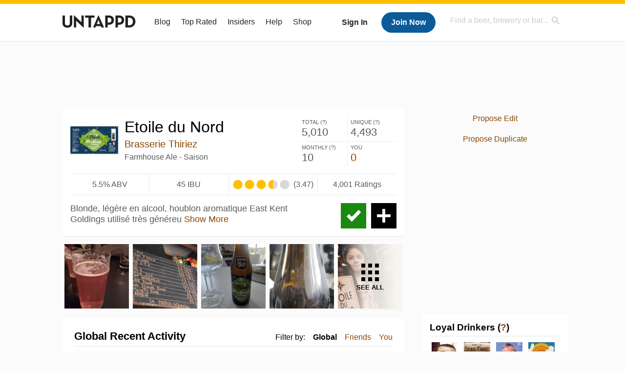

--- FILE ---
content_type: text/html; charset=UTF-8
request_url: https://untappd.com/b/brasserie-thiriez-etoile-du-nord/63047
body_size: 21512
content:
<!DOCTYPE html>

<html lang="en">

<head>
			<!-- https://nextglass.slack.com/archives/C04N1J9FBHU/p1759426560133409?thread_ts=1755544269.186859&cid=C04N1J9FBHU -->
		<!-- From their docs: IMPORTANT: This tag must be the first '<script>' tag on the page. -->
		<script src="https://app.termly.io/resource-blocker/d6db7a3c-38b6-45a7-9433-e965e78f4809"></script>
	
	<meta http-equiv="Content-Type" content="text/html; charset=utf-8" />

			<title>Etoile du Nord - Brasserie Thiriez - Untappd</title>
		
	<meta property="og:site_name" content="Untappd" />

	<!-- meta block -->
			<meta name="description" content="Etoile du Nord by Brasserie Thiriez is a Farmhouse Ale - Saison which has a rating of 3.5 out of 5, with 4,001 ratings and reviews on Untappd." />
				<meta name="keywords" content="Etoile du Nord, Brasserie Thiriez, Farmhouse Ale - Saison, France, Hauts-de-France" />
		<meta name="viewport" content="user-scalable=no, initial-scale=1, maximum-scale=1, minimum-scale=1, width=device-width" />
	<meta property="al:ios:url" content="untappd://beer/63047" /><meta property="al:ios:app_store_id" content="449141888" /><meta property="al:ios:app_name" content="Untappd" /><meta property="al:android:url" content="untappd://beer/63047" /><meta property="al:android:package" content="com.untappdllc.app" /><meta property="al:android:app_name" content="Untappd" />		<meta property="fb:app_id"                content="153339744679495" />
 		<meta property="og:url"                   content="https://untappd.com/b/brasserie-thiriez-etoile-du-nord/63047" />
  		<meta property="og:title"                 content="Etoile du Nord - Brasserie Thiriez - Untappd" />
 		<meta property="og:image"                 content="https://assets.untappd.com/site/beer_logos/beer-63047_c53f6_sm.jpeg" />
		<meta property="og:description" 		  content="Etoile du Nord by Brasserie Thiriez is a Farmhouse Ale - Saison which has a rating of 3.5 out of 5, with 4,001 ratings and reviews on Untappd." />
				<meta name="twitter:card" content="summary">
		<meta name="twitter:site" content="@untappd">
		<meta name="twitter:title" content="Etoile du Nord - Brasserie Thiriez - Untappd ">
		<meta name="twitter:description" content="Etoile du Nord by Brasserie Thiriez is a Farmhouse Ale - Saison which has a rating of 3.5 out of 5, with 4,001 ratings and reviews on Untappd.">
		<meta name="twitter:image:src" content="https://assets.untappd.com/site/beer_logos/beer-63047_c53f6_sm.jpeg">
		<meta name="twitter:domain" content="untappd.com">
		<meta name="twitter:app:name:iphone" content="Untappd">
        <meta name="twitter:app:name:android" content="Untappd">
        <meta name="twitter:app:id:iphone" content="id449141888">
        <meta name="twitter:app:id:googleplay" content="com.untappdllc.app">
		<meta name="referrer" content="origin-when-crossorigin">		<script type="application/ld+json">
			{"@context":"http:\/\/schema.org\/","@type":"Product","name":"Brasserie Thiriez Etoile du Nord","description":"Blonde, l\u00e9g\u00e8re en alcool, houblon aromatique East Kent Goldings utilis\u00e9 tr\u00e8s g\u00e9n\u00e9reusement qui lui conf\u00e8re son caract\u00e8re unique.","brand":{"@type":"Thing","name":"Brasserie Thiriez"},"image":{"@type":"ImageObject","contentUrl":"https:\/\/assets.untappd.com\/site\/beer_logos\/beer-63047_c53f6_sm.jpeg"},"mpn":63047,"sku":63047,"review":"","offers":"","aggregateRating":{"@type":"AggregateRating","ratingValue":3.46817,"bestRating":"5","reviewCount":4001},"reviews":[{"@type":"Review","reviewBody":"Ordinaire","datePublished":"2026-01-06T09:14:46+00:00","author":{"@type":"Person","name":"Candideyy"},"reviewRating":{"@type":"Rating","ratingValue":2,"bestRating":5,"worstRating":0.1}},{"@type":"Review","reviewBody":"Lovely refreshing saison","datePublished":"2025-12-19T17:15:57+00:00","author":{"@type":"Person","name":"VincePD"},"reviewRating":{"@type":"Rating","ratingValue":4,"bestRating":5,"worstRating":0.1}},{"@type":"Review","reviewBody":"Une bone blonde","datePublished":"2025-12-13T17:14:05+00:00","author":{"@type":"Person","name":"Natlu59"},"reviewRating":{"@type":"Rating","ratingValue":3,"bestRating":5,"worstRating":0.1}},{"@type":"Review","reviewBody":"Bittere en hoppige saison,  veel ruwer en bruter dan een Dupont. Prachtig en authentiek bier zonder toegevingen.","datePublished":"2025-11-29T16:26:02+00:00","author":{"@type":"Person","name":"KoenSels"},"reviewRating":{"@type":"Rating","ratingValue":4.5,"bestRating":5,"worstRating":0.1}},{"@type":"Review","reviewBody":"Only open for 30 minutes and it's already packed.","datePublished":"2025-11-08T15:49:32+00:00","author":{"@type":"Person","name":"Peter_Blake"},"reviewRating":{"@type":"Rating","ratingValue":3.5,"bestRating":5,"worstRating":0.1}}]}		</script>
		
	<meta name="author" content="The Untappd Team" />
	<meta name="Copyright" content="Copyright Untappd 2026. All Rights Reserved." />
	<meta name="DC.title" content="Untappd" />
			<meta name="DC.subject" content="Etoile du Nord by Brasserie Thiriez is a Farmhouse Ale - Saison which has a rating of 3.5 out of 5, with 4,001 ratings and reviews on Untappd." />
			<meta name="DC.creator" content="The Untappd Team" />

	<meta name="google-site-verification" content="EnR7QavTgiLCzZCCOv_OARCHsHhFwkwnJdG0Sti9Amg" />
	<meta name="bitly-verification" content="b3080898518a"/>

	<!-- favicon -->
	<link rel="apple-touch-icon" sizes="144x144" href="https://untappd.com/assets/apple-touch-icon.png">
	<link rel="icon" type="image/png" href="https://untappd.com/assets/favicon-32x32-v2.png" sizes="32x32">
	<link rel="icon" type="image/png" href="https://untappd.com/assets/favicon-16x16-v2.png" sizes="16x16">
	<link rel="manifest" href="https://untappd.com/assets/manifest.json">
	<link rel="mask-icon" href="https://untappd.com/assets/safari-pinned-tab.svg" color="#5bbad5">

	<link rel="stylesheet"
    	href="https://untappd.com/assets/css/tailwind.css?v=2.8.34">
	</link>

	<link id="canonical" rel="canonical" href="https://untappd.com/b/brasserie-thiriez-etoile-du-nord/63047">		<link rel="stylesheet" href="https://untappd.com/assets/css/master.min.css?v=4.5.36" />
		<link rel="stylesheet" href="https://untappd.com/assets/v3/css/style.css?v=4.5.36" />
		<link rel="stylesheet" href="https://untappd.com/assets/design-system/css/styles.css?v=4.5.36" />
		<link href="https://fonts.googleapis.com/icon?family=Material+Icons" rel="stylesheet">
		<link href="https://fonts.googleapis.com/css?family=Material+Icons|Material+Icons+Outlined|Material+Icons+Two+Tone|Material+Icons+Round|Material+Icons+Sharp" rel="stylesheet">
			<script src="https://untappd.com/assets/v3/js/common/min/site_common_min.js?v=2.8.34"></script>
				<link rel="stylesheet" href="https://untappd.com/assets/css/facybox.min.css?v=4.5.36" />
			
		<link rel="stylesheet" href="https://untappd.com/assets/css/jquery.notifyBar.min.css?v=4.5.36" />
		<link rel="stylesheet" href="https://untappd.com/assets/css/tipsy.min.css?v=4.5.36" type="text/css" media="screen" title="no title" charset="utf-8">
		
		<script type="text/javascript" language="Javascript">
			$(document).ready(function(){
				$(".tip").tipsy({fade: true});
				$('.badge_hint').tipsy({gravity: 's', fade: true});
				$('.disabled').tipsy({gravity: 'n', fade: true});

				refreshTime(".timezoner", "D MMM YY", true);

				$(".tab").click(function(){
					$(".tab-area li").removeClass('active');
					$(this).parent().addClass('active');
					$(".list").hide();
					$($(this).attr("href")).show();
					return false;
				});
			});

			</script>
			<!-- For IE -->
	<script type="text/javascript" language="Javascript">
	onChangeInterval = "";
	if(!(window.console && console.log)) {
	  console = {
	    log: function(){},
	    debug: function(){},
	    info: function(){},
	    warn: function(){},
	    error: function(){}
	  };
	}
	</script>
	
	<!-- algoliasearch -->
	<script type="text/javascript" src="https://untappd.com/assets/libs/js/algoliasearch.min.js?v2.8.34"></script>
	<script type="text/javascript" src="https://untappd.com/assets/libs/js/autocomplete.min.js?v2.8.34"></script>
	<script type="text/javascript" src="https://untappd.com/assets/libs/js/lodash.min.js?v2.8.34"></script>
	<script type="text/javascript" src="https://untappd.com/assets/js/global/autosearch_tracking.min.js?v2.8.34"></script>

	<script>
        !function(e,a,t,n,s,i,c){e.AlgoliaAnalyticsObject=s,e.aa=e.aa||function(){(e.aa.queue=e.aa.queue||[]).push(arguments)},i=a.createElement(t),c=a.getElementsByTagName(t)[0],i.async=1,i.src="https://cdn.jsdelivr.net/npm/search-insights@0.0.14",c.parentNode.insertBefore(i,c)}(window,document,"script",0,"aa");

        // Initialize library
        aa('init', {
        applicationID: '9WBO4RQ3HO',
        apiKey: '1d347324d67ec472bb7132c66aead485',
        })
    </script>


			<!-- Google Tag Manager -->
		<script>(function(w,d,s,l,i){w[l]=w[l]||[];w[l].push({'gtm.start':
		new Date().getTime(),event:'gtm.js'});var f=d.getElementsByTagName(s)[0],
		j=d.createElement(s),dl=l!='dataLayer'?'&l='+l:'';j.async=true;j.src=
		'https://www.googletagmanager.com/gtm.js?id='+i+dl;f.parentNode.insertBefore(j,f);
		})(window,document,'script','dataLayer','GTM-N4DVXTR');</script>
		<!-- End Google Tag Manager -->
	
	<script src="https://untappd.com/assets/v3/js/venue-impression-tracker.js"></script>

	<script type="text/javascript">
		var clevertap = {event:[], profile:[], account:[], onUserLogin:[], region: 'us1', notifications:[], privacy:[]};
        clevertap.account.push({"id": "865-K5R-W96Z"});
        clevertap.privacy.push({optOut: false}); //set the flag to true, if the user of the device opts out of sharing their data
        clevertap.privacy.push({useIP: true}); //set the flag to true, if the user agrees to share their IP data
        (function () {
                var wzrk = document.createElement('script');
                wzrk.type = 'text/javascript';
                wzrk.async = true;
                wzrk.src = ('https:' == document.location.protocol ? 'https://d2r1yp2w7bby2u.cloudfront.net' : 'http://static.clevertap.com') + '/js/clevertap.min.js';
                var s = document.getElementsByTagName('script')[0];
                s.parentNode.insertBefore(wzrk, s);
        })();
	</script>

    <!-- Freestar Ads -->
<!-- Below is a recommended list of pre-connections, which allow the network to establish each connection quicker, speeding up response times and improving ad performance. -->
<link rel="preconnect" href="https://a.pub.network/" crossorigin />
<link rel="preconnect" href="https://b.pub.network/" crossorigin />
<link rel="preconnect" href="https://c.pub.network/" crossorigin />
<link rel="preconnect" href="https://d.pub.network/" crossorigin />
<link rel="preconnect" href="https://c.amazon-adsystem.com" crossorigin />
<link rel="preconnect" href="https://s.amazon-adsystem.com" crossorigin />
<link rel="preconnect" href="https://btloader.com/" crossorigin />
<link rel="preconnect" href="https://api.btloader.com/" crossorigin />
<link rel="preconnect" href="https://cdn.confiant-integrations.net" crossorigin />
<!-- Below is a link to a CSS file that accounts for Cumulative Layout Shift, a new Core Web Vitals subset that Google uses to help rank your site in search -->
<!-- The file is intended to eliminate the layout shifts that are seen when ads load into the page. If you don't want to use this, simply remove this file -->
<!-- To find out more about CLS, visit https://web.dev/vitals/ -->
<link rel="stylesheet" href="https://a.pub.network/untappd-com/cls.css">
<script data-cfasync="false" type="text/javascript">
    console.log("freestar_init");

    var env = 'PROD';

    var freestar = freestar || {};
    freestar.queue = freestar.queue || [];
    freestar.queue.push(function () {
        if (env !== 'PROD') {   
            googletag.pubads().set('page_url', 'https://untappd.com/'); // Makes ads fill in non-prod environments
        }
    });
    freestar.config = freestar.config || {};
    freestar.config.enabled_slots = [];
    freestar.initCallback = function () { (freestar.config.enabled_slots.length === 0) ? freestar.initCallbackCalled = false : freestar.newAdSlots(freestar.config.enabled_slots) }
</script>
<script src="https://a.pub.network/untappd-com/pubfig.min.js" data-cfasync="false" async></script>
<script async src="https://securepubads.g.doubleclick.net/tag/js/gpt.js?network-code=15184186" ></script>
<!-- End Freestar Ads -->
    <!-- Freestar Ad Sticky Styling: https://resources.freestar.com/docs/sticky-ads-1 -->
    <style>
    div.sticky {
        position: -webkit-sticky; /* Safari */
        position: sticky;
        top: 84px; /* Navbar height */
    }
    </style>

</head>
<style type="text/css">
	.hidden {display: none;}
	.main {
       margin-top: 0px !important;
   }
</style>
<script src="https://untappd.com/assets/libs/js/feather-icons@4.29.2.min.js"></script>
<body onunload="">
<!-- Google Tag Manager (noscript) -->
<noscript><iframe src="https://www.googletagmanager.com/ns.html?id=GTM-N4DVXTR" height="0" width="0" style="display:none;visibility:hidden"></iframe></noscript>
<!-- End Google Tag Manager (noscript) -->


<script type="text/javascript">
    $(document).ready(function() {
        $('a[data-href=":logout"]').on('click', function(event) {
            clevertap.event.push("logout");
        });
        $('a[data-href=":external/help"]').on('click', function(event) {
            clevertap.event.push("pageview_help");
        });
        $('a[data-href=":store"]').on('click', function(event) {
            clevertap.event.push("pageview_store");
        });
        $('a[href="/admin"]').on('click', function(event) {
          clevertap.event.push("pageview_admin");
        });

                  $.getJSON('/breweryportal', (data) => {
            if (data.count > 0) {
              $('[data-brewery-portal-badge]').show();
            }
          });
            });
</script>
<div id="mobile_nav_user">

   </div>

<div id="mobile_nav_site">
  <form class="search_box" method="get" action="/search">
    <input type="text" class="track-focus search-input-desktop" autocomplete="off" data-track="desktop_search" placeholder="Find a beer, brewery or bar..." name="q" aria-label="Find a beer, brewery or bar search" />
    <input type="submit" value="Submit the form!" style="position: absolute; top: 0; left: 0; z-index: 0; width: 1px; height: 1px; visibility: hidden;" />
    <div class="autocomplete">
    </div>
  </form>
  <ul>
    <li><a class="track-click" data-track="mobile_menu" data-href=":blog" href="/blog">Blog</a></li>
    <li><a class="track-click" data-track="mobile_menu" data-href=":beer/top_rated" href="/beer/top_rated">Top Rated</a></li>
    <li><a class="track-click" data-track="mobile_menu" data-href=":supporter" href="/supporter">Insiders</a></li>
    <li><a class="track-click" data-track="mobile_menu" data-href=":external/help" target="_blank" href="http://help.untappd.com">Help</a></li>
    <li><a class="track-click" data-track="mobile_menu" data-href=":shop" target="_blank" href="https://untappd.com/shop">Shop</a></li>
          <li><a class="track-click" data-track="mobile_menu" data-href=":sidebar/login" href="/login">Login</a></li>
      <li><a class="track-click" data-track="mobile_menu" data-href=":sidebar/create" href="/create?source=mobilemenu">Sign Up</a></li>
        </ul>
</div>
<header>

  <div class="inner mt-2">

		<a class="track-click logo" style="margin-top: 2px;" data-track="desktop_header" data-href=":root" href="/">
			<img src="https://untappd.com/assets/design-system/ut-brand-dark.svg" class="" alt="Untappd"/>
		</a>

    
      <div class="get_user_desktop">
        <a class="sign_in track-click" data-track="mobile_header" data-href=":login" href="/login?go_to=https://untappd.com/b/brasserie-thiriez-etoile-du-nord/63047">Sign In</a>
        <a href="/create" class="join track_click" data-track="mobile_header" data-href=":create">Join Now</a>
      </div>

    
    <div class="mobile_menu_btn">Menu</div>

    <div id="nav_site">
      <ul>
        <li><a class="track-click" data-track="desktop_menu" data-href=":blog" href="/blog">Blog</a></li>
        <li><a class="track-click" data-track="desktop_menu" data-href=":beer/top_rated" href="/beer/top_rated">Top Rated</a></li>
        <li><a class="track-click" data-track="desktop_menu" data-href=":supporter" href="/supporter">Insiders</a></li>
        <li><a class="track-click" data-track="desktop_menu" data-href=":external/help" target="_blank" href="http://help.untappd.com">Help</a></li>
        <li><a class="track-click" data-track="desktop_menu" data-href=":shop" target="_blank" href="https://untappd.com/shop">Shop</a></li>
      </ul>
      <form class="search_box" method="get" action="/search">
        <input type="text" class="track-focus search-input-desktop" autocomplete="off" data-track="desktop_search" placeholder="Find a beer, brewery or bar..." name="q" aria-label="Find a beer, brewery or bar search" />
        <input type="submit" value="Submit the form!" style="position: absolute; top: 0; left: 0; z-index: 0; width: 1px; height: 1px; visibility: hidden;" />
        <div class="autocomplete">
        </div>
      </form>
    </div>
    </div>
</header>
<style type="text/css">
    .ac-selected {
        background-color: #f8f8f8;
    }
</style>

<div class="nav_open_overlay"></div>
<div id="slide">

<script>
$(document).ready(() => {
	$(".hide-notice-banner").on("click", function(e) {
		e.preventDefault();
		$(this).parent().parent().slideUp();
		$.post(`/account/hide_notice_wildcard`, {cookie: $(this).attr('data-cookie-name')}, (data) => {
			console.log(data);
		}).fail((err) => {
			console.error(err);
		})
	})

	$(".hide-notice-simple").on("click", function(e) {
		e.preventDefault();
		$(this).parent().parent().slideUp();
	})

	feather.replace()
})
</script>
	<div class="leaderboard-ad">
		<div style="text-align: center;" data-freestar-ad="__336x280 __728x90" id="untappd-com_leaderboard-atf">
			<script data-cfasync="false" type="text/javascript">
				freestar.config.enabled_slots.push({ placementName: "untappd-com_leaderboard-atf", slotId: "untappd-com_leaderboard-atf" });
			</script>
		</div>
	</div>
	<div class="cont beer-page" data-logged-supporter="0" data-logged-rating-bump="0">

<link rel="stylesheet"
    href="https://untappd.com/assets/css/tailwind.css?v=2.8.34">
</link>

<style>

.mobile-only {
        display: none;
    }

    @media (max-width: 768px) {
        .mobile-only {
            display: block;
        }
    }
</style>
    <div class="main">
      
<div class="box b_info">

    
    <div class="content">
        <div class="top">
            <div class="basic">
                <a class="label image-big" data-image="https://assets.untappd.com/site/beer_logos/beer-63047_c53f6_sm.jpeg">                
                    <img src="https://assets.untappd.com/site/beer_logos/beer-63047_c53f6_sm.jpeg" alt="Etoile du Nord label">                </a>
                <div class="name">
                    <h1>Etoile du Nord</h1>                    <p class="brewery">
                                                    <a href="/BrasserieThiriez">Brasserie Thiriez</a>
                            
                    </p>
                                        <p class="style">Farmhouse Ale - Saison</p>
                </div>
                <div class="actions mobile">
                                            <a class="check open-checkin-btn" href="/login?go_to=https://untappd.com/b/brasserie-thiriez-etoile-du-nord/63047">Check-in</a>
                        <a class="add" href="/login?go_to=https://untappd.com/b/brasserie-thiriez-etoile-du-nord/63047">Add</a>
                        
                </div>
            </div>
            
            <div class="stats">
                <p>
                    <span class="stat">Total (<a class="tip" title="Total Check-ins All Time" href="javascript:void(0)">?</a>)</span>
                    <span class="count">5,010</span>
                </p><p>
                    <span class="stat">Unique (<a class="tip" title="Number of Users All Time" href="javascript:void(0)">?</a>)</span>
                    <span class="count">4,493</span>
                </p><p>
                    <span class="stat">Monthly (<a class="tip" title="Number for Checkins the last 4 weeks" href="javascript:void(0)">?</a>)</span>
                    <span class="count">10</span>
                </p><p>
                    <span class="stat">You</span>
                    <span class="count"><a href="/login?go_to=https%3A%2F%2Funtappd.com%2F%2Fb%2Fbrasserie-thiriez-etoile-du-nord%2F63047%3Ffilter%3Dyou" class="track-click" data-track="beer" data-href=":feed/filteryou/header">0</a></span>
                </p>
            </div>
        </div>

        <div class="details">
            <p class="abv">
                5.5% ABV            </p><p class="ibu">
                45 IBU            </p>
                <div class="caps" data-rating="3.46817">
		<div class="cap cap-100"></div>
		<div class="cap cap-100"></div>
		<div class="cap cap-100"></div>
		<div class="cap cap-50"></div>
		<div class="cap"></div>
	</div><span class="num">(3.47)</span>            <p class="raters">
                4,001 Ratings            </p>
        </div>

        
        <div class="bottom">
                            <div class="actions desktop">
                                            <a class="add tip" title="Add to Wishlist" href="/login?go_to=https://untappd.com/b/brasserie-thiriez-etoile-du-nord/63047">Add</a>
                        <a class="check open-checkin-btn tip" title="Check-in" href="/login?go_to=https://untappd.com/b/brasserie-thiriez-etoile-du-nord/63047">Check-in</a>
                                        </div>
                
            <div class="desc">
                <div class="beer-descrption-read-more">
                    Blonde, légère en alcool, houblon aromatique East Kent Goldings utilisé très généreu <a href="#" class="read-more track-click" data-track="beer" data-href=":info/readmore">Show More</a>                </div>
                <div class="beer-descrption-read-less" style="display: none;">
                    Blonde, légère en alcool, houblon aromatique East Kent Goldings utilisé très généreusement qui lui confère son caractère unique. <a href="#" class="read-less track-click" data-track="beer" data-href=":info/readless">Show Less</a>
                </div>
            </div>
            <div class="clearfix"></div>
        </div>
    </div>
</div>

     <div class="mobile-only">
        
     </div>

             <div class="photo-boxes">
            <p><a href="/user/sebastien_palierne_5888/checkin/1543831943"><img loading="lazy" src="https://images.untp.beer/crop?width=640&height=640&stripmeta=true&url=https://untappd.s3.amazonaws.com/photos/2026_01_16/0b6a2b3fd963a5626a7338f3c7e3cda2_c_1543831943_raw.jpg" src="https://images.untp.beer/crop?width=640&height=640&stripmeta=true&url=https://untappd.s3.amazonaws.com/photos/2026_01_16/0b6a2b3fd963a5626a7338f3c7e3cda2_c_1543831943_raw.jpg" alt="Recent check-in photo 1"></a></p><p><a href="/user/Vshollows/checkin/1543485392"><img loading="lazy" src="https://images.untp.beer/crop?width=640&height=640&stripmeta=true&url=https://untappd.s3.amazonaws.com/photos/2026_01_15/d4c56eec5f8ecff40ef75497eda4720b_c_1543485392_raw.jpeg" src="https://images.untp.beer/crop?width=640&height=640&stripmeta=true&url=https://untappd.s3.amazonaws.com/photos/2026_01_15/d4c56eec5f8ecff40ef75497eda4720b_c_1543485392_raw.jpeg" alt="Recent check-in photo 2"></a></p><p><a href="/user/Candideyy/checkin/1541988369"><img loading="lazy" src="https://images.untp.beer/crop?width=640&height=640&stripmeta=true&url=https://untappd.s3.amazonaws.com/photos/2026_01_06/bf3ea53a5b9d3f0ec0c15a4e924bdad9_c_1541988369_raw.jpg" src="https://images.untp.beer/crop?width=640&height=640&stripmeta=true&url=https://untappd.s3.amazonaws.com/photos/2026_01_06/bf3ea53a5b9d3f0ec0c15a4e924bdad9_c_1541988369_raw.jpg" alt="Recent check-in photo 3"></a></p><p><a href="/user/entaunyeau/checkin/1541375829"><img loading="lazy" src="https://images.untp.beer/crop?width=640&height=640&stripmeta=true&url=https://untappd.s3.amazonaws.com/photos/2026_01_03/724af9f4e77b1c2c9ab46d301fd365d9_c_1541375829_raw.jpg" src="https://images.untp.beer/crop?width=640&height=640&stripmeta=true&url=https://untappd.s3.amazonaws.com/photos/2026_01_03/724af9f4e77b1c2c9ab46d301fd365d9_c_1541375829_raw.jpg" alt="Recent check-in photo 4"></a></p><p><a href="/b/brasserie-thiriez-etoile-du-nord/63047/photos" class="track-click" data-track="beer" data-href=":photos/seemore"><span class="all">See All</span><img loading="lazy" src="https://images.untp.beer/crop?width=640&height=640&stripmeta=true&url=https://untappd.s3.amazonaws.com/photos/2026_01_01/7f40a0c24895bdcd3d17df083bfedb74_c_1540890506_raw.jpg" alt="See all photos"></a></p>        </div>
        
    <div class="box activity">
        <div class="content">
            <div class="filters">
                <span>Filter by:</span>
                                    <span class="current">
                    Global
                    </span><span>
                        <a href="/login?go_to=https%3A%2F%2Funtappd.com%2F%2Fb%2Fbrasserie-thiriez-etoile-du-nord%2F63047%3Ffilter%3Dfriends" class="track-click" data-track="beer" data-href=":feed/filterfriends">Friends</a>
                    </span><span>
                        <a href="/login?go_to=https%3A%2F%2Funtappd.com%2F%2Fb%2Fbrasserie-thiriez-etoile-du-nord%2F63047%3Ffilter%3Dyou" class="track-click" data-track="beer" data-href=":feed/filteryou">You</a>
                    </span>
                                </div>
            <h3>Global Recent Activity</h3>

                            <div id="main-stream">
                
			<div class="item " id="checkin_1544367205" data-checkin-id="1544367205">
				<div class="">
								<div class="avatar">
					<div class="avatar-holder">
												<a href="/user/Gutsss">
							<img loading="lazy" src="https://assets.untappd.com/profile/8d63a0abb2f3055406a3d03b531c10d7_100x100.jpg" alt="Théo Ledieu">
						</a>
					</div>
				</div>
				<div class="checkin">
					<div class="top">
													<a href="/b/brasserie-thiriez-etoile-du-nord/63047" class="label">
								<img loading="lazy" src="https://assets.untappd.com/site/beer_logos/beer-63047_c53f6_sm.jpeg" alt="Etoile du Nord by Brasserie Thiriez">
							</a>
														<p class="text">
								<a href="/user/Gutsss" class="user">Théo Ledieu</a>  is drinking an <a  href="/b/brasserie-thiriez-etoile-du-nord/63047">Etoile du Nord</a> by <a href="/BrasserieThiriez">Brasserie Thiriez</a>
							</p>
														<div class="checkin-comment">
								
																	<div class="rating-serving">
																						<p class="serving">
										          <img src="https://assets.untappd.com/static_app_assets/new_serving_styles_2024/bottle@3x.png" alt="Bottle">
										          <span>Bottle</span>
										        </p>
												<div class="caps " data-rating="4">
		<div class="cap cap-100"></div>
		<div class="cap cap-100"></div>
		<div class="cap cap-100"></div>
		<div class="cap cap-100"></div>
		<div class="cap"></div>
	</div>								    </div>
																			<span class="badge">
											<img loading="lazy" src="https://assets.untappd.com/badges/bdg_99Bottles_sm.jpg" alt="99 Bottles (Level 83)">
											<span>Earned the 99 Bottles (Level 83) badge!</span>
										</span>
										
								<span style="display: block; clear: both;"></span>

							</div>
							
					</div>

					<div class="feedback">

						<div class="actions_bar">
							
						</div>

						<div class="bottom">
							<a href="/user/Gutsss/checkin/1544367205" class="time timezoner track-click" data-track="activity_feed" data-href=":feed/viewcheckindate">Sun, 18 Jan 2026 16:44:10 +0000</a>
							<a href="/user/Gutsss/checkin/1544367205" class="track-click" data-track="activity_feed" data-href=":feed/viewcheckintext">View Detailed Check-in</a>
													</div>

						<div class="cheers" style="display: none;">								<span class="count"><span>0</span></span>
								<span class="toast-list"></span>
														</div>

						<div class="comments">
							<div class="comments-container">
															</div>
							
						</div>
					</div>
				</div>
				</div>
			</div>
			
			<div class="item " id="checkin_1543831943" data-checkin-id="1543831943">
				<div class="">
								<div class="avatar">
					<div class="avatar-holder">
												<a href="/user/sebastien_palierne_5888">
							<img loading="lazy" src="https://assets.untappd.com/profile/4fd8f961eeb12303520788cead9ead97_100x100.jpg" alt="Sébastien Palierne">
						</a>
					</div>
				</div>
				<div class="checkin">
					<div class="top">
													<a href="/b/brasserie-thiriez-etoile-du-nord/63047" class="label">
								<img loading="lazy" src="https://assets.untappd.com/site/beer_logos/beer-63047_c53f6_sm.jpeg" alt="Etoile du Nord by Brasserie Thiriez">
							</a>
														<p class="text">
								<a href="/user/sebastien_palierne_5888" class="user">Sébastien Palierne</a>  is drinking an <a  href="/b/brasserie-thiriez-etoile-du-nord/63047">Etoile du Nord</a> by <a href="/BrasserieThiriez">Brasserie Thiriez</a>
							</p>
														<div class="checkin-comment">
								
																	<div class="rating-serving">
																						<p class="serving">
										          <img src="https://assets.untappd.com/static_app_assets/new_serving_styles_2024/draft@3x.png" alt="Draft">
										          <span>Draft</span>
										        </p>
												<div class="caps " data-rating="3.25">
		<div class="cap cap-100"></div>
		<div class="cap cap-100"></div>
		<div class="cap cap-100"></div>
		<div class="cap cap-25"></div>
		<div class="cap"></div>
	</div>								    </div>
																			<span class="badge">
											<img loading="lazy" src="https://assets.untappd.com/badges/bdg_LaCremedelaCreme_sm.jpg" alt="La Crème de la Crème (Level 80)">
											<span>Earned the La Crème de la Crème (Level 80) badge!</span>
										</span>
										
								<span style="display: block; clear: both;"></span>

							</div>
														<p class="photo">
								<a href="/user/sebastien_palierne_5888/checkin/1543831943" class="track-click" data-track="activity_feed" data-href=":feed/viewcheckinphoto">
									<img loading="lazy" src="https://images.untp.beer/crop?width=640&height=640&stripmeta=true&url=https://untappd.s3.amazonaws.com/photos/2026_01_16/0b6a2b3fd963a5626a7338f3c7e3cda2_c_1543831943_raw.jpg" alt="Check-in Photo">
								</a>
							</p>
							
					</div>

					<div class="feedback">

						<div class="actions_bar">
							
						</div>

						<div class="bottom">
							<a href="/user/sebastien_palierne_5888/checkin/1543831943" class="time timezoner track-click" data-track="activity_feed" data-href=":feed/viewcheckindate">Fri, 16 Jan 2026 23:16:59 +0000</a>
							<a href="/user/sebastien_palierne_5888/checkin/1543831943" class="track-click" data-track="activity_feed" data-href=":feed/viewcheckintext">View Detailed Check-in</a>
													</div>

						<div class="cheers" style="display: none;">								<span class="count"><span>0</span></span>
								<span class="toast-list"></span>
														</div>

						<div class="comments">
							<div class="comments-container">
															</div>
							
						</div>
					</div>
				</div>
				</div>
			</div>
			
			<div class="item " id="checkin_1543485392" data-checkin-id="1543485392">
				<div class="">
								<div class="avatar">
					<div class="avatar-holder">
						<span class="supporter"></span>						<a href="/user/Vshollows">
							<img loading="lazy" src="https://assets.untappd.com/profile/194af5bd8800cf0a187f6960811c9c8f_100x100.jpg" alt="Monkey&Pieman">
						</a>
					</div>
				</div>
				<div class="checkin">
					<div class="top">
													<a href="/b/brasserie-thiriez-etoile-du-nord/63047" class="label">
								<img loading="lazy" src="https://assets.untappd.com/site/beer_logos/beer-63047_c53f6_sm.jpeg" alt="Etoile du Nord by Brasserie Thiriez">
							</a>
														<p class="text">
								<a href="/user/Vshollows" class="user">Monkey&Pieman</a>  is drinking an <a  href="/b/brasserie-thiriez-etoile-du-nord/63047">Etoile du Nord</a> by <a href="/BrasserieThiriez">Brasserie Thiriez</a>
							</p>
														<p class="photo">
								<a href="/user/Vshollows/checkin/1543485392" class="track-click" data-track="activity_feed" data-href=":feed/viewcheckinphoto">
									<img loading="lazy" src="https://images.untp.beer/crop?width=640&height=640&stripmeta=true&url=https://untappd.s3.amazonaws.com/photos/2026_01_15/d4c56eec5f8ecff40ef75497eda4720b_c_1543485392_raw.jpeg" alt="Check-in Photo">
								</a>
							</p>
							
					</div>

					<div class="feedback">

						<div class="actions_bar">
							
						</div>

						<div class="bottom">
							<a href="/user/Vshollows/checkin/1543485392" class="time timezoner track-click" data-track="activity_feed" data-href=":feed/viewcheckindate">Sat, 30 Mar 2013 22:00:00 +0000</a>
							<a href="/user/Vshollows/checkin/1543485392" class="track-click" data-track="activity_feed" data-href=":feed/viewcheckintext">View Detailed Check-in</a>
													</div>

						<div class="cheers" style="display: none;">								<span class="count"><span>0</span></span>
								<span class="toast-list"></span>
														</div>

						<div class="comments">
							<div class="comments-container">
															</div>
							
						</div>
					</div>
				</div>
				</div>
			</div>
			
			<div class="item " id="checkin_1541988369" data-checkin-id="1541988369">
				<div class="">
								<div class="avatar">
					<div class="avatar-holder">
												<a href="/user/Candideyy">
							<img loading="lazy" src="https://assets.untappd.com/profile/26687d8022a819937d28c746561cfb18_100x100.jpg" alt="Yves">
						</a>
					</div>
				</div>
				<div class="checkin">
					<div class="top">
													<a href="/b/brasserie-thiriez-etoile-du-nord/63047" class="label">
								<img loading="lazy" src="https://assets.untappd.com/site/beer_logos/beer-63047_c53f6_sm.jpeg" alt="Etoile du Nord by Brasserie Thiriez">
							</a>
														<p class="text" data-track-venue-impression="venue_id-4761289-type-checkin_feed">
								<a href="/user/Candideyy" class="user">Yves</a>  is drinking an <a href="/b/brasserie-thiriez-etoile-du-nord/63047">Etoile du Nord</a> by <a  href="/BrasserieThiriez">Brasserie Thiriez</a> at <a href="/v/auberge-de-jeunesse/4761289">Auberge De Jeunesse</a>
							</p>
														<div class="checkin-comment">
																	<p class="comment-text" id="translate_1541988369">
									Ordinaire									</p>

									
								<p class="purchased" data-track-venue-impression="venue_id-13788963-type-checkin_feed">Purchased at <a href="/v/roule-ma-poule/13788963">Roule Ma Poule</a></p>									<div class="rating-serving">
																						<p class="serving">
										          <img src="https://assets.untappd.com/static_app_assets/new_serving_styles_2024/bottle@3x.png" alt="Bottle">
										          <span>Bottle</span>
										        </p>
												<div class="caps " data-rating="2">
		<div class="cap cap-100"></div>
		<div class="cap cap-100"></div>
		<div class="cap"></div>
		<div class="cap"></div>
		<div class="cap"></div>
	</div>								    </div>
									
								<span style="display: block; clear: both;"></span>

							</div>
														<p class="photo">
								<a href="/user/Candideyy/checkin/1541988369" class="track-click" data-track="activity_feed" data-href=":feed/viewcheckinphoto">
									<img loading="lazy" src="https://images.untp.beer/crop?width=640&height=640&stripmeta=true&url=https://untappd.s3.amazonaws.com/photos/2026_01_06/bf3ea53a5b9d3f0ec0c15a4e924bdad9_c_1541988369_raw.jpg" alt="Check-in Photo">
								</a>
							</p>
							
					</div>

					<div class="feedback">

						<div class="actions_bar">
							
						</div>

						<div class="bottom">
							<a href="/user/Candideyy/checkin/1541988369" class="time timezoner track-click" data-track="activity_feed" data-href=":feed/viewcheckindate">Tue, 06 Jan 2026 09:14:46 +0000</a>
							<a href="/user/Candideyy/checkin/1541988369" class="track-click" data-track="activity_feed" data-href=":feed/viewcheckintext">View Detailed Check-in</a>
													</div>

						<div class="cheers" style="display: none;">								<span class="count"><span>0</span></span>
								<span class="toast-list"></span>
														</div>

						<div class="comments">
							<div class="comments-container">
															</div>
							
						</div>
					</div>
				</div>
				</div>
			</div>
			
			<div class="item " id="checkin_1541375829" data-checkin-id="1541375829">
				<div class="">
								<div class="avatar">
					<div class="avatar-holder">
												<a href="/user/entaunyeau">
							<img loading="lazy" src="https://gravatar.com/avatar/8a52b7d49fddd001c23fcb70f5010913?size=100&d=https%3A%2F%2Fassets.untappd.com%2Fsite%2Fassets%2Fimages%2Fdefault_avatar_v3_gravatar.jpg%3Fv%3D2" alt="Antonio Dias">
						</a>
					</div>
				</div>
				<div class="checkin">
					<div class="top">
													<a href="/b/brasserie-thiriez-etoile-du-nord/63047" class="label">
								<img loading="lazy" src="https://assets.untappd.com/site/beer_logos/beer-63047_c53f6_sm.jpeg" alt="Etoile du Nord by Brasserie Thiriez">
							</a>
														<p class="text">
								<a href="/user/entaunyeau" class="user">Antonio Dias</a>  is drinking an <a  href="/b/brasserie-thiriez-etoile-du-nord/63047">Etoile du Nord</a> by <a href="/BrasserieThiriez">Brasserie Thiriez</a>
							</p>
														<div class="checkin-comment">
																	<div class="rating-serving floating">
																						<p class="serving">
										          <img src="https://assets.untappd.com/static_app_assets/new_serving_styles_2024/bottle@3x.png" alt="Bottle">
										          <span>Bottle</span>
										        </p>
																				    </div>
									
																		<span class="badge">
											<img loading="lazy" src="https://assets.untappd.com/badges/bdg_middle-of-the-road_sm.jpg" alt="Middle of the Road (Level 6)">
											<span>Earned the Middle of the Road (Level 6) badge!</span>
										</span>
																				<span class="badge">
											<img loading="lazy" src="https://assets.untappd.com/badges/bdg_beertography_sm.jpg" alt="Photogenic Brew (Level 9)">
											<span>Earned the Photogenic Brew (Level 9) badge!</span>
										</span>
																				<span class="badge">
											<img loading="lazy" src="https://assets.untappd.com/badges/bdg_brewery_prioneer_sm.jpg" alt="Brewery Pioneer (Level 9)">
											<span>Earned the Brewery Pioneer (Level 9) badge!</span>
										</span>
										
								<span style="display: block; clear: both;"></span>

							</div>
														<p class="photo">
								<a href="/user/entaunyeau/checkin/1541375829" class="track-click" data-track="activity_feed" data-href=":feed/viewcheckinphoto">
									<img loading="lazy" src="https://images.untp.beer/crop?width=640&height=640&stripmeta=true&url=https://untappd.s3.amazonaws.com/photos/2026_01_03/724af9f4e77b1c2c9ab46d301fd365d9_c_1541375829_raw.jpg" alt="Check-in Photo">
								</a>
							</p>
							
					</div>

					<div class="feedback">

						<div class="actions_bar">
							
						</div>

						<div class="bottom">
							<a href="/user/entaunyeau/checkin/1541375829" class="time timezoner track-click" data-track="activity_feed" data-href=":feed/viewcheckindate">Sat, 03 Jan 2026 14:30:25 +0000</a>
							<a href="/user/entaunyeau/checkin/1541375829" class="track-click" data-track="activity_feed" data-href=":feed/viewcheckintext">View Detailed Check-in</a>
													</div>

						<div class="cheers" style="display: none;">								<span class="count"><span>0</span></span>
								<span class="toast-list"></span>
														</div>

						<div class="comments">
							<div class="comments-container">
															</div>
							
						</div>
					</div>
				</div>
				</div>
			</div>
			
			<div class="item " id="checkin_1540890506" data-checkin-id="1540890506">
				<div class="">
								<div class="avatar">
					<div class="avatar-holder">
												<a href="/user/KrysG">
							<img loading="lazy" src="https://assets.untappd.com/profile/74aaacad4eb779cdf45e6ad4213fddc3_100x100.jpg" alt="Krys G">
						</a>
					</div>
				</div>
				<div class="checkin">
					<div class="top">
													<a href="/b/brasserie-thiriez-etoile-du-nord/63047" class="label">
								<img loading="lazy" src="https://assets.untappd.com/site/beer_logos/beer-63047_c53f6_sm.jpeg" alt="Etoile du Nord by Brasserie Thiriez">
							</a>
														<p class="text" data-track-venue-impression="venue_id-134495-type-checkin_feed">
								<a href="/user/KrysG" class="user">Krys G</a>  is drinking an <a href="/b/brasserie-thiriez-etoile-du-nord/63047">Etoile du Nord</a> by <a  href="/BrasserieThiriez">Brasserie Thiriez</a> at <a href="/v/renaissance-amsterdam-hotel/134495">Renaissance Amsterdam Hotel</a>
							</p>
														<div class="checkin-comment">
								
																	<div class="rating-serving">
										<div class="caps " data-rating="3.25">
		<div class="cap cap-100"></div>
		<div class="cap cap-100"></div>
		<div class="cap cap-100"></div>
		<div class="cap cap-25"></div>
		<div class="cap"></div>
	</div>								    </div>
																			<span class="badge">
											<img loading="lazy" src="https://assets.untappd.com/badges/bdg_Recappd_Daily.png" alt="Recappd – January 1, 2026">
											<span>Earned the Recappd – January 1, 2026 badge!</span>
										</span>
																				<span class="badge">
											<img loading="lazy" src="https://assets.untappd.com/badges/bdg_traveller_sm.jpg" alt="Brew Traveler (Level 4)">
											<span>Earned the Brew Traveler (Level 4) badge!</span>
										</span>
																				<span class="badge">
											<img loading="lazy" src="https://assets.untappd.com/badges/bdg_beers-of-the-world_sm.jpg" alt="Beer of the World (Level 13)">
											<span>Earned the Beer of the World (Level 13) badge!</span>
										</span>
																				<span class="badge">
											<img loading="lazy" src="https://assets.untappd.com/badges/bdg_connoiseur_sm.jpg" alt="Beer Connoisseur (Level 4)">
											<span>Earned the Beer Connoisseur (Level 4) badge!</span>
										</span>
										
								<span style="display: block; clear: both;"></span>

							</div>
														<p class="photo">
								<a href="/user/KrysG/checkin/1540890506" class="track-click" data-track="activity_feed" data-href=":feed/viewcheckinphoto">
									<img loading="lazy" src="https://images.untp.beer/crop?width=640&height=640&stripmeta=true&url=https://untappd.s3.amazonaws.com/photos/2026_01_01/7f40a0c24895bdcd3d17df083bfedb74_c_1540890506_raw.jpg" alt="Check-in Photo">
								</a>
							</p>
							
					</div>

					<div class="feedback">

						<div class="actions_bar">
							
						</div>

						<div class="bottom">
							<a href="/user/KrysG/checkin/1540890506" class="time timezoner track-click" data-track="activity_feed" data-href=":feed/viewcheckindate">Thu, 01 Jan 2026 16:41:22 +0000</a>
							<a href="/user/KrysG/checkin/1540890506" class="track-click" data-track="activity_feed" data-href=":feed/viewcheckintext">View Detailed Check-in</a>
													</div>

						<div class="cheers" style="display: none;">								<span class="count"><span>0</span></span>
								<span class="toast-list"></span>
														</div>

						<div class="comments">
							<div class="comments-container">
															</div>
							
						</div>
					</div>
				</div>
				</div>
			</div>
			
			<div class="item " id="checkin_1540106499" data-checkin-id="1540106499">
				<div class="">
								<div class="avatar">
					<div class="avatar-holder">
												<a href="/user/Edge75">
							<img loading="lazy" src="https://gravatar.com/avatar/49b3c71d0ce0769dc46093513950e8c0?size=100&d=https%3A%2F%2Fassets.untappd.com%2Fsite%2Fassets%2Fimages%2Fdefault_avatar_v3_gravatar.jpg%3Fv%3D2" alt="Edwin Gerrits">
						</a>
					</div>
				</div>
				<div class="checkin">
					<div class="top">
													<a href="/b/brasserie-thiriez-etoile-du-nord/63047" class="label">
								<img loading="lazy" src="https://assets.untappd.com/site/beer_logos/beer-63047_c53f6_sm.jpeg" alt="Etoile du Nord by Brasserie Thiriez">
							</a>
														<p class="text" data-track-venue-impression="venue_id-9917985-type-checkin_feed">
								<a href="/user/Edge75" class="user">Edwin Gerrits</a>  is drinking an <a href="/b/brasserie-thiriez-etoile-du-nord/63047">Etoile du Nord</a> by <a  href="/BrasserieThiriez">Brasserie Thiriez</a> at <a href="/v/at-home/9917985">Untappd at Home</a>
							</p>
														<div class="checkin-comment">
								
																	<div class="rating-serving">
																						<p class="serving">
										          <img src="https://assets.untappd.com/static_app_assets/new_serving_styles_2024/bottle@3x.png" alt="Bottle">
										          <span>Bottle</span>
										        </p>
												<div class="caps " data-rating="3">
		<div class="cap cap-100"></div>
		<div class="cap cap-100"></div>
		<div class="cap cap-100"></div>
		<div class="cap"></div>
		<div class="cap"></div>
	</div>								    </div>
																			<span class="badge">
											<img loading="lazy" src="https://assets.untappd.com/badges/bdg_brewery_prioneer_sm.jpg" alt="Brewery Pioneer (Level 96)">
											<span>Earned the Brewery Pioneer (Level 96) badge!</span>
										</span>
										
								<span style="display: block; clear: both;"></span>

							</div>
							
					</div>

					<div class="feedback">

						<div class="actions_bar">
							
						</div>

						<div class="bottom">
							<a href="/user/Edge75/checkin/1540106499" class="time timezoner track-click" data-track="activity_feed" data-href=":feed/viewcheckindate">Tue, 30 Dec 2025 17:35:16 +0000</a>
							<a href="/user/Edge75/checkin/1540106499" class="track-click" data-track="activity_feed" data-href=":feed/viewcheckintext">View Detailed Check-in</a>
													</div>

						<div class="cheers" >								<span class="count">
									<span>1</span>
								</span><span class="toast-list">
																			<a class="user-toasts tip track-click" data-user-name="aye-aye" href="/user/aye-aye" title="Timothy steenhoek" data-track="activity_feed" data-href=":feed/userprofiletoast">
											<img loading="lazy" src="https://assets.untappd.com/profile/a1046a8ca0e5ca515da96e4b13fbc283_100x100.jpg" alt="Timothy steenhoek avatar">
										</a>
																		</span>
						      							</div>

						<div class="comments">
							<div class="comments-container">
															</div>
							
						</div>
					</div>
				</div>
				</div>
			</div>
			
			<div class="item " id="checkin_1540106401" data-checkin-id="1540106401">
				<div class="">
								<div class="avatar">
					<div class="avatar-holder">
												<a href="/user/martijn_jongejan_8888">
							<img loading="lazy" src="https://assets.untappd.com/profile/2520ed8bf4141666357fd6436f7ae7e3-fb_100x100.jpg" alt="Martijn Jongejan">
						</a>
					</div>
				</div>
				<div class="checkin">
					<div class="top">
													<a href="/b/brasserie-thiriez-etoile-du-nord/63047" class="label">
								<img loading="lazy" src="https://assets.untappd.com/site/beer_logos/beer-63047_c53f6_sm.jpeg" alt="Etoile du Nord by Brasserie Thiriez">
							</a>
														<p class="text" data-track-venue-impression="venue_id-1839225-type-checkin_feed">
								<a href="/user/martijn_jongejan_8888" class="user">Martijn Jongejan</a>  is drinking an <a href="/b/brasserie-thiriez-etoile-du-nord/63047">Etoile du Nord</a> by <a  href="/BrasserieThiriez">Brasserie Thiriez</a> at <a href="/v/it-wiid/1839225">It Wiid</a>
							</p>
														<div class="checkin-comment">
								
																	<div class="rating-serving">
																						<p class="serving">
										          <img src="https://assets.untappd.com/static_app_assets/new_serving_styles_2024/bottle@3x.png" alt="Bottle">
										          <span>Bottle</span>
										        </p>
												<div class="caps " data-rating="2.5">
		<div class="cap cap-100"></div>
		<div class="cap cap-100"></div>
		<div class="cap cap-50"></div>
		<div class="cap"></div>
		<div class="cap"></div>
	</div>								    </div>
																			<span class="badge">
											<img loading="lazy" src="https://assets.untappd.com/badges/bdg_brewery_prioneer_sm.jpg" alt="Brewery Pioneer (Level 56)">
											<span>Earned the Brewery Pioneer (Level 56) badge!</span>
										</span>
																				<span class="badge">
											<img loading="lazy" src="https://assets.untappd.com/badges/bdg_saison_sm.jpg" alt="Trip to the Farm (Level 2)">
											<span>Earned the Trip to the Farm (Level 2) badge!</span>
										</span>
										
								<span style="display: block; clear: both;"></span>

							</div>
							
					</div>

					<div class="feedback">

						<div class="actions_bar">
							
						</div>

						<div class="bottom">
							<a href="/user/martijn_jongejan_8888/checkin/1540106401" class="time timezoner track-click" data-track="activity_feed" data-href=":feed/viewcheckindate">Tue, 30 Dec 2025 17:35:01 +0000</a>
							<a href="/user/martijn_jongejan_8888/checkin/1540106401" class="track-click" data-track="activity_feed" data-href=":feed/viewcheckintext">View Detailed Check-in</a>
													</div>

						<div class="cheers" >								<span class="count">
									<span>3</span>
								</span><span class="toast-list">
																			<a class="user-toasts tip track-click" data-user-name="aye-aye" href="/user/aye-aye" title="Timothy steenhoek" data-track="activity_feed" data-href=":feed/userprofiletoast">
											<img loading="lazy" src="https://assets.untappd.com/profile/a1046a8ca0e5ca515da96e4b13fbc283_100x100.jpg" alt="Timothy steenhoek avatar">
										</a>
																				<a class="user-toasts tip track-click" data-user-name="kdejoode" href="/user/kdejoode" title="Kevin" data-track="activity_feed" data-href=":feed/userprofiletoast">
											<img loading="lazy" src="https://assets.untappd.com/profile/c830fe9c9b0256ec40f69c326e69e6bc_100x100.jpg" alt="Kevin avatar">
										</a>
																				<a class="user-toasts tip track-click" data-user-name="martijn_jongejan_8888" href="/user/martijn_jongejan_8888" title="Martijn Jongejan" data-track="activity_feed" data-href=":feed/userprofiletoast">
											<img loading="lazy" src="https://assets.untappd.com/profile/2520ed8bf4141666357fd6436f7ae7e3-fb_100x100.jpg" alt="Martijn Jongejan avatar">
										</a>
																		</span>
						      							</div>

						<div class="comments">
							<div class="comments-container">
															</div>
							
						</div>
					</div>
				</div>
				</div>
			</div>
			
			<div class="item " id="checkin_1539445315" data-checkin-id="1539445315">
				<div class="">
								<div class="avatar">
					<div class="avatar-holder">
												<a href="/user/dbakes23">
							<img loading="lazy" src="https://assets.untappd.com/profile/b79d33bd121250124607029e4e4a7395_100x100.jpg" alt="Devin Baker">
						</a>
					</div>
				</div>
				<div class="checkin">
					<div class="top">
													<a href="/b/brasserie-thiriez-etoile-du-nord/63047" class="label">
								<img loading="lazy" src="https://assets.untappd.com/site/beer_logos/beer-63047_c53f6_sm.jpeg" alt="Etoile du Nord by Brasserie Thiriez">
							</a>
														<p class="text" data-track-venue-impression="venue_id-9917985-type-checkin_feed">
								<a href="/user/dbakes23" class="user">Devin Baker</a>  is drinking an <a href="/b/brasserie-thiriez-etoile-du-nord/63047">Etoile du Nord</a> by <a  href="/BrasserieThiriez">Brasserie Thiriez</a> at <a href="/v/at-home/9917985">Untappd at Home</a>
							</p>
														<div class="checkin-comment">
								
																	<div class="rating-serving">
																						<p class="serving">
										          <img src="https://assets.untappd.com/static_app_assets/new_serving_styles_2024/bottle@3x.png" alt="Bottle">
										          <span>Bottle</span>
										        </p>
												<div class="caps " data-rating="3">
		<div class="cap cap-100"></div>
		<div class="cap cap-100"></div>
		<div class="cap cap-100"></div>
		<div class="cap"></div>
		<div class="cap"></div>
	</div>								    </div>
																			<span class="badge">
											<img loading="lazy" src="https://assets.untappd.com/badges/bdg_VerifiedVenue_sm.jpg" alt="Verified Adventure (Level 40)">
											<span>Earned the Verified Adventure (Level 40) badge!</span>
										</span>
										
								<span style="display: block; clear: both;"></span>

							</div>
							
					</div>

					<div class="feedback">

						<div class="actions_bar">
							
						</div>

						<div class="bottom">
							<a href="/user/dbakes23/checkin/1539445315" class="time timezoner track-click" data-track="activity_feed" data-href=":feed/viewcheckindate">Sun, 28 Dec 2025 02:51:01 +0000</a>
							<a href="/user/dbakes23/checkin/1539445315" class="track-click" data-track="activity_feed" data-href=":feed/viewcheckintext">View Detailed Check-in</a>
													</div>

						<div class="cheers" style="display: none;">								<span class="count"><span>0</span></span>
								<span class="toast-list"></span>
														</div>

						<div class="comments">
							<div class="comments-container">
															</div>
							
						</div>
					</div>
				</div>
				</div>
			</div>
			
			<div class="item " id="checkin_1538934993" data-checkin-id="1538934993">
				<div class="">
								<div class="avatar">
					<div class="avatar-holder">
												<a href="/user/calmos">
							<img loading="lazy" src="https://gravatar.com/avatar/561105863cdb8fde0792e12002c1aa33?size=100&d=https%3A%2F%2Fassets.untappd.com%2Fsite%2Fassets%2Fimages%2Fdefault_avatar_v3_gravatar.jpg%3Fv%3D2" alt="Bruno F.">
						</a>
					</div>
				</div>
				<div class="checkin">
					<div class="top">
													<a href="/b/brasserie-thiriez-etoile-du-nord/63047" class="label">
								<img loading="lazy" src="https://assets.untappd.com/site/beer_logos/beer-63047_c53f6_sm.jpeg" alt="Etoile du Nord by Brasserie Thiriez">
							</a>
														<p class="text" data-track-venue-impression="venue_id-11042010-type-checkin_feed">
								<a href="/user/calmos" class="user">Bruno F.</a>  is drinking an <a href="/b/brasserie-thiriez-etoile-du-nord/63047">Etoile du Nord</a> by <a  href="/BrasserieThiriez">Brasserie Thiriez</a> at <a href="/v/gush/11042010">Gush</a>
							</p>
														<div class="checkin-comment">
								
																	<div class="rating-serving">
																						<p class="serving">
										          <img src="https://assets.untappd.com/static_app_assets/new_serving_styles_2024/draft@3x.png" alt="Draft">
										          <span>Draft</span>
										        </p>
												<div class="caps " data-rating="3.25">
		<div class="cap cap-100"></div>
		<div class="cap cap-100"></div>
		<div class="cap cap-100"></div>
		<div class="cap cap-25"></div>
		<div class="cap"></div>
	</div>								    </div>
																			<span class="badge">
											<img loading="lazy" src="https://assets.untappd.com/badges/bdg_Recappd_Daily.png" alt="Recappd – December 26, 2025">
											<span>Earned the Recappd – December 26, 2025 badge!</span>
										</span>
																				<span class="badge">
											<img loading="lazy" src="https://assets.untappd.com/badges/bdg_HeresToYou_sm.jpg" alt="Cheers To You! (Level 12)">
											<span>Earned the Cheers To You! (Level 12) badge!</span>
										</span>
										
								<span style="display: block; clear: both;"></span>

							</div>
							
					</div>

					<div class="feedback">

						<div class="actions_bar">
							
						</div>

						<div class="bottom">
							<a href="/user/calmos/checkin/1538934993" class="time timezoner track-click" data-track="activity_feed" data-href=":feed/viewcheckindate">Fri, 26 Dec 2025 22:01:35 +0000</a>
							<a href="/user/calmos/checkin/1538934993" class="track-click" data-track="activity_feed" data-href=":feed/viewcheckintext">View Detailed Check-in</a>
													</div>

						<div class="cheers" >								<span class="count">
									<span>1</span>
								</span><span class="toast-list">
																			<a class="user-toasts tip track-click" data-user-name="bixouille" href="/user/bixouille" title="bix ouille" data-track="activity_feed" data-href=":feed/userprofiletoast">
											<img loading="lazy" src="https://assets.untappd.com/profile/b53aa79592117fcfe06f17f2c1c366e5_100x100.jpg" alt="bix ouille avatar">
										</a>
																		</span>
						      							</div>

						<div class="comments">
							<div class="comments-container">
															</div>
							
						</div>
					</div>
				</div>
				</div>
			</div>
			
			<div class="item " id="checkin_1536409904" data-checkin-id="1536409904">
				<div class="">
								<div class="avatar">
					<div class="avatar-holder">
												<a href="/user/VincePD">
							<img loading="lazy" src="https://assets.untappd.com/profile/4482f7cfabdbb6ac7f05e27fa816e978_100x100.jpg" alt="Vince Dolan">
						</a>
					</div>
				</div>
				<div class="checkin">
					<div class="top">
													<a href="/b/brasserie-thiriez-etoile-du-nord/63047" class="label">
								<img loading="lazy" src="https://assets.untappd.com/site/beer_logos/beer-63047_c53f6_sm.jpeg" alt="Etoile du Nord by Brasserie Thiriez">
							</a>
														<p class="text" data-track-venue-impression="venue_id-199217-type-checkin_feed">
								<a href="/user/VincePD" class="user">Vince Dolan</a>  is drinking an <a href="/b/brasserie-thiriez-etoile-du-nord/63047">Etoile du Nord</a> by <a  href="/BrasserieThiriez">Brasserie Thiriez</a> at <a href="/v/la-capsule-lille/199217">La Capsule LILLE</a>
							</p>
														<div class="checkin-comment">
																	<p class="comment-text" id="translate_1536409904">
									Lovely refreshing saison									</p>

									
																	<div class="rating-serving">
																						<p class="serving">
										          <img src="https://assets.untappd.com/static_app_assets/new_serving_styles_2024/draft@3x.png" alt="Draft">
										          <span>Draft</span>
										        </p>
												<div class="caps " data-rating="4">
		<div class="cap cap-100"></div>
		<div class="cap cap-100"></div>
		<div class="cap cap-100"></div>
		<div class="cap cap-100"></div>
		<div class="cap"></div>
	</div>								    </div>
									
								<span style="display: block; clear: both;"></span>

							</div>
														<p class="photo">
								<a href="/user/VincePD/checkin/1536409904" class="track-click" data-track="activity_feed" data-href=":feed/viewcheckinphoto">
									<img loading="lazy" src="https://images.untp.beer/crop?width=640&height=640&stripmeta=true&url=https://untappd.s3.amazonaws.com/photos/2025_12_19/1082a2755b2d0a52f25bea5f93ecee1c_c_1536409904_raw.jpg" alt="Check-in Photo">
								</a>
							</p>
							
					</div>

					<div class="feedback">

						<div class="actions_bar">
							
						</div>

						<div class="bottom">
							<a href="/user/VincePD/checkin/1536409904" class="time timezoner track-click" data-track="activity_feed" data-href=":feed/viewcheckindate">Fri, 19 Dec 2025 17:15:57 +0000</a>
							<a href="/user/VincePD/checkin/1536409904" class="track-click" data-track="activity_feed" data-href=":feed/viewcheckintext">View Detailed Check-in</a>
													</div>

						<div class="cheers" >								<span class="count">
									<span>1</span>
								</span><span class="toast-list">
																			<a class="user-toasts tip track-click" data-user-name="Massam007" href="/user/Massam007" title="Michael Massara" data-track="activity_feed" data-href=":feed/userprofiletoast">
											<img loading="lazy" src="https://assets.untappd.com/profile/ca62aa720df141485ea6a0150a91edab_100x100.jpg" alt="Michael Massara avatar">
										</a>
																		</span>
						      							</div>

						<div class="comments">
							<div class="comments-container">
															</div>
							
						</div>
					</div>
				</div>
				</div>
			</div>
			
			<div class="item " id="checkin_1535507382" data-checkin-id="1535507382">
				<div class="">
								<div class="avatar">
					<div class="avatar-holder">
												<a href="/user/naheulbeukbeuk">
							<img loading="lazy" src="https://gravatar.com/avatar/8e1d049c432e614b97e5fbd179943560?size=100&d=https%3A%2F%2Fassets.untappd.com%2Fsite%2Fassets%2Fimages%2Fdefault_avatar_v3_gravatar.jpg%3Fv%3D2" alt="Mathieu Dufour">
						</a>
					</div>
				</div>
				<div class="checkin">
					<div class="top">
													<a href="/b/brasserie-thiriez-etoile-du-nord/63047" class="label">
								<img loading="lazy" src="https://assets.untappd.com/site/beer_logos/beer-63047_c53f6_sm.jpeg" alt="Etoile du Nord by Brasserie Thiriez">
							</a>
														<p class="text">
								<a href="/user/naheulbeukbeuk" class="user">Mathieu Dufour</a>  is drinking an <a  href="/b/brasserie-thiriez-etoile-du-nord/63047">Etoile du Nord</a> by <a href="/BrasserieThiriez">Brasserie Thiriez</a>
							</p>
														<div class="checkin-comment">
								
																	<div class="rating-serving">
										<div class="caps " data-rating="3.75">
		<div class="cap cap-100"></div>
		<div class="cap cap-100"></div>
		<div class="cap cap-100"></div>
		<div class="cap cap-75"></div>
		<div class="cap"></div>
	</div>								    </div>
									
								<span style="display: block; clear: both;"></span>

							</div>
							
					</div>

					<div class="feedback">

						<div class="actions_bar">
							
						</div>

						<div class="bottom">
							<a href="/user/naheulbeukbeuk/checkin/1535507382" class="time timezoner track-click" data-track="activity_feed" data-href=":feed/viewcheckindate">Sun, 14 Dec 2025 16:39:06 +0000</a>
							<a href="/user/naheulbeukbeuk/checkin/1535507382" class="track-click" data-track="activity_feed" data-href=":feed/viewcheckintext">View Detailed Check-in</a>
													</div>

						<div class="cheers" style="display: none;">								<span class="count"><span>0</span></span>
								<span class="toast-list"></span>
														</div>

						<div class="comments">
							<div class="comments-container">
															</div>
							
						</div>
					</div>
				</div>
				</div>
			</div>
			
			<div class="item " id="checkin_1535118520" data-checkin-id="1535118520">
				<div class="">
								<div class="avatar">
					<div class="avatar-holder">
												<a href="/user/Natlu59">
							<img loading="lazy" src="https://gravatar.com/avatar/2d714360c2e48575b3136d94ec896b72?size=100&d=https%3A%2F%2Fassets.untappd.com%2Fsite%2Fassets%2Fimages%2Fdefault_avatar_v3_gravatar.jpg%3Fv%3D2" alt="Nathan Houzet">
						</a>
					</div>
				</div>
				<div class="checkin">
					<div class="top">
													<a href="/b/brasserie-thiriez-etoile-du-nord/63047" class="label">
								<img loading="lazy" src="https://assets.untappd.com/site/beer_logos/beer-63047_c53f6_sm.jpeg" alt="Etoile du Nord by Brasserie Thiriez">
							</a>
														<p class="text" data-track-venue-impression="venue_id-9917985-type-checkin_feed">
								<a href="/user/Natlu59" class="user">Nathan Houzet</a>  is drinking an <a href="/b/brasserie-thiriez-etoile-du-nord/63047">Etoile du Nord</a> by <a  href="/BrasserieThiriez">Brasserie Thiriez</a> at <a href="/v/at-home/9917985">Untappd at Home</a>
							</p>
														<div class="checkin-comment">
																	<p class="comment-text" id="translate_1535118520">
									Une bone blonde									</p>

									
																	<div class="rating-serving">
																						<p class="serving">
										          <img src="https://assets.untappd.com/static_app_assets/new_serving_styles_2024/bottle@3x.png" alt="Bottle">
										          <span>Bottle</span>
										        </p>
												<div class="caps " data-rating="3">
		<div class="cap cap-100"></div>
		<div class="cap cap-100"></div>
		<div class="cap cap-100"></div>
		<div class="cap"></div>
		<div class="cap"></div>
	</div>								    </div>
									
								<span style="display: block; clear: both;"></span>

							</div>
														<p class="photo">
								<a href="/user/Natlu59/checkin/1535118520" class="track-click" data-track="activity_feed" data-href=":feed/viewcheckinphoto">
									<img loading="lazy" src="https://images.untp.beer/crop?width=640&height=640&stripmeta=true&url=https://untappd.s3.amazonaws.com/photos/2025_12_13/7b7001059b0d2220e43bdd42ead26fb5_c_1535118520_raw.jpg" alt="Check-in Photo">
								</a>
							</p>
							
					</div>

					<div class="feedback">

						<div class="actions_bar">
							
						</div>

						<div class="bottom">
							<a href="/user/Natlu59/checkin/1535118520" class="time timezoner track-click" data-track="activity_feed" data-href=":feed/viewcheckindate">Sat, 13 Dec 2025 17:14:05 +0000</a>
							<a href="/user/Natlu59/checkin/1535118520" class="track-click" data-track="activity_feed" data-href=":feed/viewcheckintext">View Detailed Check-in</a>
													</div>

						<div class="cheers" style="display: none;">								<span class="count"><span>0</span></span>
								<span class="toast-list"></span>
														</div>

						<div class="comments">
							<div class="comments-container">
															</div>
							
						</div>
					</div>
				</div>
				</div>
			</div>
			
			<div class="item " id="checkin_1531896295" data-checkin-id="1531896295">
				<div class="">
								<div class="avatar">
					<div class="avatar-holder">
												<a href="/user/KoenSels">
							<img loading="lazy" src="https://assets.untappd.com/profile/524196e5b029e3645cf023d8705f6197_100x100.png" alt="Koen Sels">
						</a>
					</div>
				</div>
				<div class="checkin">
					<div class="top">
													<a href="/b/brasserie-thiriez-etoile-du-nord/63047" class="label">
								<img loading="lazy" src="https://assets.untappd.com/site/beer_logos/beer-63047_c53f6_sm.jpeg" alt="Etoile du Nord by Brasserie Thiriez">
							</a>
														<p class="text" data-track-venue-impression="venue_id-9917985-type-checkin_feed">
								<a href="/user/KoenSels" class="user">Koen Sels</a>  is drinking an <a href="/b/brasserie-thiriez-etoile-du-nord/63047">Etoile du Nord</a> by <a  href="/BrasserieThiriez">Brasserie Thiriez</a> at <a href="/v/at-home/9917985">Untappd at Home</a>
							</p>
														<div class="checkin-comment">
																	<p class="comment-text" id="translate_1531896295">
									Bittere en hoppige saison,  veel ruwer en bruter dan een Dupont. Prachtig en authentiek bier zonder toegevingen.									</p>

																					<div class="translate"><a href="/login?go_to=https://untappd.com/b/brasserie-thiriez-etoile-du-nord/63047" data-checkin-id="1531896295">Translate</a></div>
												
																	<div class="rating-serving">
																						<p class="serving">
										          <img src="https://assets.untappd.com/static_app_assets/new_serving_styles_2024/bottle@3x.png" alt="Bottle">
										          <span>Bottle</span>
										        </p>
												<div class="caps " data-rating="4.5">
		<div class="cap cap-100"></div>
		<div class="cap cap-100"></div>
		<div class="cap cap-100"></div>
		<div class="cap cap-100"></div>
		<div class="cap cap-50"></div>
	</div>								    </div>
																			<span class="badge">
											<img loading="lazy" src="https://assets.untappd.com/badges/bdg_brewery_prioneer_sm.jpg" alt="Brewery Pioneer (Level 44)">
											<span>Earned the Brewery Pioneer (Level 44) badge!</span>
										</span>
										
								<span style="display: block; clear: both;"></span>

							</div>
														<p class="photo">
								<a href="/user/KoenSels/checkin/1531896295" class="track-click" data-track="activity_feed" data-href=":feed/viewcheckinphoto">
									<img loading="lazy" src="https://images.untp.beer/crop?width=640&height=640&stripmeta=true&url=https://untappd.s3.amazonaws.com/photos/2025_11_29/813733bfb279dd697bb503d1495cbc2c_c_1531896295_raw.jpg" alt="Check-in Photo">
								</a>
							</p>
							
					</div>

					<div class="feedback">

						<div class="actions_bar">
							
						</div>

						<div class="bottom">
							<a href="/user/KoenSels/checkin/1531896295" class="time timezoner track-click" data-track="activity_feed" data-href=":feed/viewcheckindate">Sat, 29 Nov 2025 16:26:02 +0000</a>
							<a href="/user/KoenSels/checkin/1531896295" class="track-click" data-track="activity_feed" data-href=":feed/viewcheckintext">View Detailed Check-in</a>
													</div>

						<div class="cheers" >								<span class="count">
									<span>3</span>
								</span><span class="toast-list">
																			<a class="user-toasts tip track-click" data-user-name="segersxzn2" href="/user/segersxzn2" title="christophe segers" data-track="activity_feed" data-href=":feed/userprofiletoast">
											<img loading="lazy" src="https://assets.untappd.com/profile/e4a83f65a8a977bba7790bc210a4f919_100x100.jpg" alt="christophe segers avatar">
										</a>
																				<a class="user-toasts tip track-click" data-user-name="piet_v" href="/user/piet_v" title="Piet Vanhaelst" data-track="activity_feed" data-href=":feed/userprofiletoast">
											<img loading="lazy" src="https://assets.untappd.com/profile/06ae4a3f0cdcc1969333ae923f7a7172_thumb.jpg" alt="Piet Vanhaelst avatar">
										</a>
																				<a class="user-toasts tip track-click" data-user-name="Steinie" href="/user/Steinie" title="Bruno D C" data-track="activity_feed" data-href=":feed/userprofiletoast">
											<img loading="lazy" src="https://assets.untappd.com/profile/49a49e8d5a08ea0c6eac5c4b9bd31598_100x100.jpg" alt="Bruno D C avatar">
										</a>
																		</span>
						      							</div>

						<div class="comments">
							<div class="comments-container">
															</div>
							
						</div>
					</div>
				</div>
				</div>
			</div>
			
			<div class="item " id="checkin_1531065046" data-checkin-id="1531065046">
				<div class="">
								<div class="avatar">
					<div class="avatar-holder">
												<a href="/user/elcondeorlok">
							<img loading="lazy" src="https://assets.untappd.com/profile/7028be17fd635bed38ce4081926b299e_100x100.jpg" alt="GvB GvB">
						</a>
					</div>
				</div>
				<div class="checkin">
					<div class="top">
													<a href="/b/brasserie-thiriez-etoile-du-nord/63047" class="label">
								<img loading="lazy" src="https://assets.untappd.com/site/beer_logos/beer-63047_c53f6_sm.jpeg" alt="Etoile du Nord by Brasserie Thiriez">
							</a>
														<p class="text">
								<a href="/user/elcondeorlok" class="user">GvB GvB</a>  is drinking an <a  href="/b/brasserie-thiriez-etoile-du-nord/63047">Etoile du Nord</a> by <a href="/BrasserieThiriez">Brasserie Thiriez</a>
							</p>
														<div class="checkin-comment">
																	<div class="rating-serving floating">
																						<p class="serving">
										          <img src="https://assets.untappd.com/static_app_assets/new_serving_styles_2024/taster@3x.png" alt="Taster">
										          <span>Taster</span>
										        </p>
																				    </div>
									
																		<span class="badge">
											<img loading="lazy" src="https://assets.untappd.com/badges/bdg_LaCremedelaCreme_sm.jpg" alt="La Crème de la Crème (Level 19)">
											<span>Earned the La Crème de la Crème (Level 19) badge!</span>
										</span>
										
								<span style="display: block; clear: both;"></span>

							</div>
							
					</div>

					<div class="feedback">

						<div class="actions_bar">
							
						</div>

						<div class="bottom">
							<a href="/user/elcondeorlok/checkin/1531065046" class="time timezoner track-click" data-track="activity_feed" data-href=":feed/viewcheckindate">Wed, 26 Nov 2025 18:59:43 +0000</a>
							<a href="/user/elcondeorlok/checkin/1531065046" class="track-click" data-track="activity_feed" data-href=":feed/viewcheckintext">View Detailed Check-in</a>
													</div>

						<div class="cheers" style="display: none;">								<span class="count"><span>0</span></span>
								<span class="toast-list"></span>
														</div>

						<div class="comments">
							<div class="comments-container">
															</div>
							
						</div>
					</div>
				</div>
				</div>
			</div>
			
			<div class="item " id="checkin_1529038906" data-checkin-id="1529038906">
				<div class="">
								<div class="avatar">
					<div class="avatar-holder">
												<a href="/user/martin_fleming_4906">
							<img loading="lazy" src="https://assets.untappd.com/profile/4ac29a3602f9bea00820681d7b10db52-fb_100x100.jpg" alt="Martin Fleming">
						</a>
					</div>
				</div>
				<div class="checkin">
					<div class="top">
													<a href="/b/brasserie-thiriez-etoile-du-nord/63047" class="label">
								<img loading="lazy" src="https://assets.untappd.com/site/beer_logos/beer-63047_c53f6_sm.jpeg" alt="Etoile du Nord by Brasserie Thiriez">
							</a>
														<p class="text" data-track-venue-impression="venue_id-9917985-type-checkin_feed">
								<a href="/user/martin_fleming_4906" class="user">Martin Fleming</a>  is drinking an <a href="/b/brasserie-thiriez-etoile-du-nord/63047">Etoile du Nord</a> by <a  href="/BrasserieThiriez">Brasserie Thiriez</a> at <a href="/v/at-home/9917985">Untappd at Home</a>
							</p>
							
					</div>

					<div class="feedback">

						<div class="actions_bar">
							
						</div>

						<div class="bottom">
							<a href="/user/martin_fleming_4906/checkin/1529038906" class="time timezoner track-click" data-track="activity_feed" data-href=":feed/viewcheckindate">Sun, 16 Nov 2025 11:29:44 +0000</a>
							<a href="/user/martin_fleming_4906/checkin/1529038906" class="track-click" data-track="activity_feed" data-href=":feed/viewcheckintext">View Detailed Check-in</a>
													</div>

						<div class="cheers" style="display: none;">								<span class="count"><span>0</span></span>
								<span class="toast-list"></span>
														</div>

						<div class="comments">
							<div class="comments-container">
															</div>
							
						</div>
					</div>
				</div>
				</div>
			</div>
			
			<div class="item " id="checkin_1528934002" data-checkin-id="1528934002">
				<div class="">
								<div class="avatar">
					<div class="avatar-holder">
						<span class="supporter"></span>						<a href="/user/zentropy">
							<img loading="lazy" src="https://assets.untappd.com/profile/7c85eb95ba83277ba6dd7a50dade2f3d_thumb.jpg" alt="Aaron Shakocius">
						</a>
					</div>
				</div>
				<div class="checkin">
					<div class="top">
													<a href="/b/brasserie-thiriez-etoile-du-nord/63047" class="label">
								<img loading="lazy" src="https://assets.untappd.com/site/beer_logos/beer-63047_c53f6_sm.jpeg" alt="Etoile du Nord by Brasserie Thiriez">
							</a>
														<p class="text" data-track-venue-impression="venue_id-4997226-type-checkin_feed">
								<a href="/user/zentropy" class="user">Aaron Shakocius</a>  is drinking an <a href="/b/brasserie-thiriez-etoile-du-nord/63047">Etoile du Nord</a> by <a  href="/BrasserieThiriez">Brasserie Thiriez</a> at <a href="/v/tchoup-yard/4997226">Tchoup Yard</a>
							</p>
														<div class="checkin-comment">
								
																	<div class="rating-serving">
																						<p class="serving">
										          <img src="https://assets.untappd.com/static_app_assets/new_serving_styles_2024/bottle@3x.png" alt="Bottle">
										          <span>Bottle</span>
										        </p>
												<div class="caps " data-rating="4.1">
		<div class="cap cap-100"></div>
		<div class="cap cap-100"></div>
		<div class="cap cap-100"></div>
		<div class="cap cap-100"></div>
		<div class="cap cap-10"></div>
	</div>								    </div>
									
								<span style="display: block; clear: both;"></span>

							</div>
							
					</div>

					<div class="feedback">

						<div class="actions_bar">
							
						</div>

						<div class="bottom">
							<a href="/user/zentropy/checkin/1528934002" class="time timezoner track-click" data-track="activity_feed" data-href=":feed/viewcheckindate">Sat, 15 Nov 2025 23:20:03 +0000</a>
							<a href="/user/zentropy/checkin/1528934002" class="track-click" data-track="activity_feed" data-href=":feed/viewcheckintext">View Detailed Check-in</a>
													</div>

						<div class="cheers" style="display: none;">								<span class="count"><span>0</span></span>
								<span class="toast-list"></span>
														</div>

						<div class="comments">
							<div class="comments-container">
															</div>
							
						</div>
					</div>
				</div>
				</div>
			</div>
			
			<div class="item " id="checkin_1527134366" data-checkin-id="1527134366">
				<div class="">
								<div class="avatar">
					<div class="avatar-holder">
												<a href="/user/DannySerlet">
							<img loading="lazy" src="https://assets.untappd.com/profile/a86344122d1975e062979f3802fa13ca_100x100.JPG" alt="Danny Serlet">
						</a>
					</div>
				</div>
				<div class="checkin">
					<div class="top">
													<a href="/b/brasserie-thiriez-etoile-du-nord/63047" class="label">
								<img loading="lazy" src="https://assets.untappd.com/site/beer_logos/beer-63047_c53f6_sm.jpeg" alt="Etoile du Nord by Brasserie Thiriez">
							</a>
														<p class="text" data-track-venue-impression="venue_id-27177-type-checkin_feed">
								<a href="/user/DannySerlet" class="user">Danny Serlet</a>  is drinking an <a href="/b/brasserie-thiriez-etoile-du-nord/63047">Etoile du Nord</a> by <a  href="/BrasserieThiriez">Brasserie Thiriez</a> at <a href="/v/t-brugs-beertje/27177">'t Brugs Beertje</a>
							</p>
														<div class="checkin-comment">
								
								<p class="purchased" data-track-venue-impression="venue_id-27177-type-checkin_feed">Purchased at <a href="/v/t-brugs-beertje/27177">'t Brugs Beertje</a></p>									<div class="rating-serving">
																						<p class="serving">
										          <img src="https://assets.untappd.com/static_app_assets/new_serving_styles_2024/draft@3x.png" alt="Draft">
										          <span>Draft</span>
										        </p>
												<div class="caps " data-rating="3">
		<div class="cap cap-100"></div>
		<div class="cap cap-100"></div>
		<div class="cap cap-100"></div>
		<div class="cap"></div>
		<div class="cap"></div>
	</div>								    </div>
																			<span class="badge">
											<img loading="lazy" src="https://assets.untappd.com/badges/bdg_middle-of-the-road_sm.jpg" alt="Middle of the Road (Level 71)">
											<span>Earned the Middle of the Road (Level 71) badge!</span>
										</span>
																				<span class="badge">
											<img loading="lazy" src="https://assets.untappd.com/badges/bdg_saison_sm.jpg" alt="Trip to the Farm (Level 6)">
											<span>Earned the Trip to the Farm (Level 6) badge!</span>
										</span>
										
								<span style="display: block; clear: both;"></span>

							</div>
							
					</div>

					<div class="feedback">

						<div class="actions_bar">
							
						</div>

						<div class="bottom">
							<a href="/user/DannySerlet/checkin/1527134366" class="time timezoner track-click" data-track="activity_feed" data-href=":feed/viewcheckindate">Sat, 08 Nov 2025 19:27:01 +0000</a>
							<a href="/user/DannySerlet/checkin/1527134366" class="track-click" data-track="activity_feed" data-href=":feed/viewcheckintext">View Detailed Check-in</a>
													</div>

						<div class="cheers" style="display: none;">								<span class="count"><span>0</span></span>
								<span class="toast-list"></span>
														</div>

						<div class="comments">
							<div class="comments-container">
															</div>
							
						</div>
					</div>
				</div>
				</div>
			</div>
			
			<div class="item " id="checkin_1527133939" data-checkin-id="1527133939">
				<div class="">
								<div class="avatar">
					<div class="avatar-holder">
												<a href="/user/Windelin">
							<img loading="lazy" src="https://gravatar.com/avatar/6396d1ffe639d9a3e66f479bb021113c?size=100&d=https%3A%2F%2Fassets.untappd.com%2Fsite%2Fassets%2Fimages%2Fdefault_avatar_v3_gravatar.jpg%3Fv%3D2" alt="Kurt Engelrelst">
						</a>
					</div>
				</div>
				<div class="checkin">
					<div class="top">
													<a href="/b/brasserie-thiriez-etoile-du-nord/63047" class="label">
								<img loading="lazy" src="https://assets.untappd.com/site/beer_logos/beer-63047_c53f6_sm.jpeg" alt="Etoile du Nord by Brasserie Thiriez">
							</a>
														<p class="text" data-track-venue-impression="venue_id-27177-type-checkin_feed">
								<a href="/user/Windelin" class="user">Kurt Engelrelst</a>  is drinking an <a href="/b/brasserie-thiriez-etoile-du-nord/63047">Etoile du Nord</a> by <a  href="/BrasserieThiriez">Brasserie Thiriez</a> at <a href="/v/t-brugs-beertje/27177">'t Brugs Beertje</a>
							</p>
														<div class="checkin-comment">
								
																	<div class="rating-serving">
																						<p class="serving">
										          <img src="https://assets.untappd.com/static_app_assets/new_serving_styles_2024/draft@3x.png" alt="Draft">
										          <span>Draft</span>
										        </p>
												<div class="caps " data-rating="2.5">
		<div class="cap cap-100"></div>
		<div class="cap cap-100"></div>
		<div class="cap cap-50"></div>
		<div class="cap"></div>
		<div class="cap"></div>
	</div>								    </div>
									
								<span style="display: block; clear: both;"></span>

							</div>
							
					</div>

					<div class="feedback">

						<div class="actions_bar">
							
						</div>

						<div class="bottom">
							<a href="/user/Windelin/checkin/1527133939" class="time timezoner track-click" data-track="activity_feed" data-href=":feed/viewcheckindate">Sat, 08 Nov 2025 19:26:32 +0000</a>
							<a href="/user/Windelin/checkin/1527133939" class="track-click" data-track="activity_feed" data-href=":feed/viewcheckintext">View Detailed Check-in</a>
													</div>

						<div class="cheers" style="display: none;">								<span class="count"><span>0</span></span>
								<span class="toast-list"></span>
														</div>

						<div class="comments">
							<div class="comments-container">
															</div>
							
						</div>
					</div>
				</div>
				</div>
			</div>
			
			<div class="item " id="checkin_1527019377" data-checkin-id="1527019377">
				<div class="">
								<div class="avatar">
					<div class="avatar-holder">
												<a href="/user/Peter_Blake">
							<img loading="lazy" src="https://assets.untappd.com/profile/73d373abde591d18dc7a9011b62d507b_100x100.jpg" alt="Peter Blake">
						</a>
					</div>
				</div>
				<div class="checkin">
					<div class="top">
													<a href="/b/brasserie-thiriez-etoile-du-nord/63047" class="label">
								<img loading="lazy" src="https://assets.untappd.com/site/beer_logos/beer-63047_c53f6_sm.jpeg" alt="Etoile du Nord by Brasserie Thiriez">
							</a>
														<p class="text" data-track-venue-impression="venue_id-27177-type-checkin_feed">
								<a href="/user/Peter_Blake" class="user">Peter Blake</a>  is drinking an <a href="/b/brasserie-thiriez-etoile-du-nord/63047">Etoile du Nord</a> by <a  href="/BrasserieThiriez">Brasserie Thiriez</a> at <a href="/v/t-brugs-beertje/27177">'t Brugs Beertje</a>
							</p>
														<div class="checkin-comment">
																	<p class="comment-text" id="translate_1527019377">
									Only open for 30 minutes and it's already packed.									</p>

									
																	<div class="rating-serving">
																						<p class="serving">
										          <img src="https://assets.untappd.com/static_app_assets/new_serving_styles_2024/draft@3x.png" alt="Draft">
										          <span>Draft</span>
										        </p>
												<div class="caps " data-rating="3.5">
		<div class="cap cap-100"></div>
		<div class="cap cap-100"></div>
		<div class="cap cap-100"></div>
		<div class="cap cap-50"></div>
		<div class="cap"></div>
	</div>								    </div>
																			<span class="badge">
											<img loading="lazy" src="https://assets.untappd.com/badges/bdg_pub_sm.jpg" alt="Ye Olde Pub (Level 40)">
											<span>Earned the Ye Olde Pub (Level 40) badge!</span>
										</span>
										
								<span style="display: block; clear: both;"></span>

							</div>
														<p class="photo">
								<a href="/user/Peter_Blake/checkin/1527019377" class="track-click" data-track="activity_feed" data-href=":feed/viewcheckinphoto">
									<img loading="lazy" src="https://images.untp.beer/crop?width=640&height=640&stripmeta=true&url=https://untappd.s3.amazonaws.com/photos/2025_11_08/4493d4461c5a94cd91765d3c88585185_c_1527019377_raw.jpg" alt="Check-in Photo">
								</a>
							</p>
							
					</div>

					<div class="feedback">

						<div class="actions_bar">
							
						</div>

						<div class="bottom">
							<a href="/user/Peter_Blake/checkin/1527019377" class="time timezoner track-click" data-track="activity_feed" data-href=":feed/viewcheckindate">Sat, 08 Nov 2025 15:49:32 +0000</a>
							<a href="/user/Peter_Blake/checkin/1527019377" class="track-click" data-track="activity_feed" data-href=":feed/viewcheckintext">View Detailed Check-in</a>
													</div>

						<div class="cheers" >								<span class="count">
									<span>18</span>
								</span><span class="toast-list">
																			<a class="user-toasts tip track-click" data-user-name="Plipscomb" href="/user/Plipscomb" title="Paul Lipscomb" data-track="activity_feed" data-href=":feed/userprofiletoast">
											<img loading="lazy" src="https://assets.untappd.com/profile/2b3e2c2d60b6a0fee04e183cf74de458-fb_100x100.jpg" alt="Paul Lipscomb avatar">
										</a>
																				<a class="user-toasts tip track-click" data-user-name="averagejoe716" href="/user/averagejoe716" title="Joe" data-track="activity_feed" data-href=":feed/userprofiletoast">
											<img loading="lazy" src="https://assets.untappd.com/profile/2e1cdab3402dc2ed344c61c75f02f99a_100x100.jpg" alt="Joe avatar">
										</a>
																				<a class="user-toasts tip track-click" data-user-name="cupnoodle_so" href="/user/cupnoodle_so" title="Cupnoodle So" data-track="activity_feed" data-href=":feed/userprofiletoast">
											<img loading="lazy" src="https://assets.untappd.com/profile/cd012d8728838b7fb7c4dc240e61047c_100x100.jpg" alt="Cupnoodle So avatar">
										</a>
																				<a class="user-toasts tip track-click" data-user-name="proxmiff" href="/user/proxmiff" title="Alexius Prokofiev" data-track="activity_feed" data-href=":feed/userprofiletoast">
											<img loading="lazy" src="https://assets.untappd.com/profile/af7225546a3744cceb01e2854c261f84_100x100.jpg" alt="Alexius Prokofiev avatar">
										</a>
																				<a class="user-toasts tip track-click" data-user-name="Happyday" href="/user/Happyday" title="Tony Borg" data-track="activity_feed" data-href=":feed/userprofiletoast">
											<img loading="lazy" src="https://assets.untappd.com/profile/1fcc8e7b0840cc1a0a8263fe5d02668a_100x100.jpg" alt="Tony Borg avatar">
										</a>
																				<a class="user-toasts tip track-click" data-user-name="Pinderman" href="/user/Pinderman" title="Ian Pinder" data-track="activity_feed" data-href=":feed/userprofiletoast">
											<img loading="lazy" src="https://assets.untappd.com/profile/9ea5e3f36b99e13a1e94375770116232_thumb.jpg" alt="Ian Pinder avatar">
										</a>
																				<a class="user-toasts tip track-click" data-user-name="HoppyCB" href="/user/HoppyCB" title="Christian Backhaus" data-track="activity_feed" data-href=":feed/userprofiletoast">
											<img loading="lazy" src="https://assets.untappd.com/profile/76a64ee9c9ded643a80ee35d3adab680_100x100.jpg" alt="Christian Backhaus avatar">
										</a>
																				<a class="user-toasts tip track-click" data-user-name="Upekkha" href="/user/Upekkha" title="Hi, I’m Dave" data-track="activity_feed" data-href=":feed/userprofiletoast">
											<img loading="lazy" src="https://assets.untappd.com/profile/3780eee8531ae967162e888c606693d3_100x100.jpg" alt="Hi, I’m Dave avatar">
										</a>
																				<a class="user-toasts tip track-click" data-user-name="Buujaa04" href="/user/Buujaa04" title="Dennis B" data-track="activity_feed" data-href=":feed/userprofiletoast">
											<img loading="lazy" src="https://assets.untappd.com/profile/7bae43568ed67e7d1623792adbd7b025_100x100.jpg" alt="Dennis B avatar">
										</a>
																				<a class="user-toasts tip track-click" data-user-name="deltrems" href="/user/deltrems" title="deltrems" data-track="activity_feed" data-href=":feed/userprofiletoast">
											<img loading="lazy" src="https://assets.untappd.com/profile/f53f5ec003b03b7b43ee296094e0566b_100x100.jpg" alt="deltrems avatar">
										</a>
																		</span>
						      							</div>

						<div class="comments">
							<div class="comments-container">
															</div>
							
						</div>
					</div>
				</div>
				</div>
			</div>
						<script type="text/javascript" src="https://untappd.com/assets/v3/js/common/min/feed_scripts_min.js?v=2.8.34"></script>
			<style type="text/css">
				.translate {
					color: #000;
				    font-weight: 600;
				    font-size: 12px;
				    text-transform: uppercase;
				    margin-bottom: 0px;
				    margin-top: 15px;
				    margin-bottom: 10px;
				}
			</style>
			
			<script id="delete-checkin-container" type="text/x-handlebars-template">
				<div class="delete-confirm-checkin"></div>
			</script>
			<script id="delete-checkin-template" type="text/x-handlebars-template">
				<div class="modal delete-confirm"><div class="inner"><div class="top"><a class="close" href="#"></a><h3 style="margin-bottom: 0px; padding-bottom: 0px; border-bottom: none;">Confirm Check-in Deletion</h3></div><div class="error" id="delete-checkin-error" style="display: none;"></div><div class="delete-confirm-message" style="padding: 24px; text-align: center; -moz-box-sizing: border-box; box-sizing: border-box;"><p><strong>Warning</strong> - Are you sure you want to delete this check-in? This cannot be undone. All badges that are associated with this check-in will be removed.</p><div class="inner-container" style="width: 80%; margin: 15px auto;"><a href="#" class="check-confirm-deletion" data-checkin-id="{{checkin_id}}" style="margin-top: 15px;">Confirm Deletion</a><p id="checkin-delete-loader" class="stream-loading"><span></span></p></div></div></div></div>
			</script>
			<script id="comment-template" type="text/x-handlebars-template">
				{{#each items}}<div class="comment" id="comment_{{this.comment_id}}"><div class="avatar"><div class="avatar-holder">{{#if this.user.supporter}} <span class="supporter"></span>{{/if}}<a href="/user/{{this.user.user_name}}"><img src="{{this.user.user_avatar}}" alt="Your Avatar"></a></div></div><div class="text"><p><a href="/user/{{this.user.user_name}}">{{this.user.first_name}} {{this.user.last_name}}</a>: <abbr id="checkincomment_{{this.comment_id}}">{{{this.comment}}}</abbr></p><p class="meta"><span class="time timezoner">{{this.created_at}}</span>{{#if this.comment_editor}}<a href="#" class="comment-edit" data-comment-id="{{this.comment_id}}">Edit</a>{{/if}}{{#if this.comment_owner}}<a href="#" class="comment-delete" data-comment-id="{{this.comment_id}}">Delete</a>{{/if}}</p></div></div>{{#if this.comment_editor}}<div class="comment" id="commentedit_{{this.comment_id}}" style="display: none;"><div class="avatar"><div class="avatar-holder">{{#if this.user.supporter}} <span class="supporter"></span>{{/if}}<a href="/user/{{this.user.user_name}}"><img src="{{this.user.user_avatar}}" alt="Your Avatar"></a></div></div><div class="text"><form class="editing"><p class="editerror_{{this.comment_id}} post-error" style="display: none;">There was a problem posting your comment, please try again.</p><textarea name="comment" id="commentBox_{{this.comment_id}}" onkeydown="limitTextReverse($('#commentBox_{{this.comment_id}}'),$('#commentedit_{{this.comment_id}} .myCount'), 140);">{{{this.comment}}}</textarea><span class="comment-loading" style="display: none;"></span><span class="counter"><abbr class="myCount">0</abbr>/140</span><span class="actions"><a href="#" class="submit comment-update-save" data-comment-id="{{this.comment_id}}">Update</a><a href="#" data-comment-id="{{this.comment_id}}" class="cancel comment-update-cancel">Cancel</a></span></form></div></div>{{/if}}{{/each}}
			</script>
			<script type="text/javascript">
				$(document).ready(function() {
					createImpressionTracker();
				});
			</script>
			                </div>
                <a href="/login?go_to=https://untappd.com//b/brasserie-thiriez-etoile-du-nord/63047" data-filter="none" data-bid="63047" class="more_checkins button yellow track-click" data-track="beer" data-href=":feed/showmoreloggedout">Show More</a>
                <p class="stream-loading"><span></span></p>
                
        </div>
    </div>

    </div>

    <div class="sidebar">
      
                    <p class="edit" style="text-align: center;">
                            <a href="/login?go_to=https://untappd.com/beer/propose_edit/63047">Propose Edit</a>
                <a href="/login?go_to=https://untappd.com/beer/propose_dupe/63047">Propose Duplicate</a>
                            </p>
            	<div class="box">
		<div style="text-align: center;" data-freestar-ad="__336x280" id="untappd-com_untappd_siderail_right_atf">
			<script data-cfasync="false" type="text/javascript">
				freestar.config.enabled_slots.push({ placementName: "untappd-com_untappd_siderail_right_atf", slotId: "untappd-com_untappd_siderail_right_atf" });
			</script>
		</div>
	</div>
	    <div class="box">
        <div class="content">
            <h3>Loyal Drinkers (<a href="#" title="This data is refreshed every 48 hours." class="tip">?</a>)</h3>
            <div class="drinkers">
                                    <a class="tip track-click" data-track="sidebar" data-href=":loyal/drinkers" href="/user/kspot30" title="Kevin Hughes (11 check-ins)" ><span><img src="https://assets.untappd.com/profile/fa1d22addb068df3b6fd3829629e4fe3_thumb.jpg" alt="Kevin Hughes avatar"></span></a>
                                        <a class="tip track-click" data-track="sidebar" data-href=":loyal/drinkers" href="/user/BonsVoeux1" title="Jezza  (10 check-ins)" ><span><img src="https://assets.untappd.com/profile/8f5314a9c341484ac118e170aa98b885_100x100.jpg" alt="Jezza  avatar"></span></a>
                                        <a class="tip track-click" data-track="sidebar" data-href=":loyal/drinkers" href="/user/Zboul" title="Stéphan Boulinguez (10 check-ins)" ><span><img src="https://assets.untappd.com/profile/146138f0ed681f45104e0cb3825c1693_100x100.jpg" alt="Stéphan Boulinguez avatar"></span></a>
                                        <a class="tip track-click" data-track="sidebar" data-href=":loyal/drinkers" href="/user/fabxl" title="Fabien G. (9 check-ins)" ><span><img src="https://assets.untappd.com/profile/8accd7962a02bff826f632d76f8546b1_100x100.JPG" alt="Fabien G. avatar"></span></a>
                                        <a class="tip track-click" data-track="sidebar" data-href=":loyal/drinkers" href="/user/alleluia" title="Denis Goffinet (8 check-ins)" ><span><img src="https://gravatar.com/avatar/cbe55da77bb540cc3a31da466f211649?size=100&d=https%3A%2F%2Fassets.untappd.com%2Fsite%2Fassets%2Fimages%2Fdefault_avatar_v3_gravatar.jpg%3Fv%3D2" alt="Denis Goffinet avatar"></span></a>
                                        <a class="tip track-click" data-track="sidebar" data-href=":loyal/drinkers" href="/user/PapalBrewing" title="Ashley Hendrix (7 check-ins)" ><span><img src="https://assets.untappd.com/profile/3740e0c174367f11d7f5a39d266acc38_thumb.JPG" alt="Ashley Hendrix avatar"></span></a>
                                        <a class="tip track-click" data-track="sidebar" data-href=":loyal/drinkers" href="/user/guigss" title="guillaume becourt (7 check-ins)" ><span><img src="https://assets.untappd.com/profile/fdd0f5189686b16bcef055257faab836_100x100.jpg" alt="guillaume becourt avatar"></span></a>
                                        <a class="tip track-click" data-track="sidebar" data-href=":loyal/drinkers" href="/user/Duckmancgy" title="Jeremy Calow (7 check-ins)" ><span><img src="https://assets.untappd.com/profile/13f57e40b1746433aff30facedde4b63_100x100.jpg" alt="Jeremy Calow avatar"></span></a>
                                        <a class="tip track-click" data-track="sidebar" data-href=":loyal/drinkers" href="/user/Manu_Poppels" title="Manu Poppels (6 check-ins)" ><span><img src="https://assets.untappd.com/profile/c2f4c63f2339ef0ab94c60d3e93ef6cf_100x100.jpg" alt="Manu Poppels avatar"></span></a>
                                        <a class="tip track-click" data-track="sidebar" data-href=":loyal/drinkers" href="/user/osiosi7" title="Happy Hoppy (6 check-ins)" ><span><img src="https://gravatar.com/avatar/39845e4e93fbeda5a4dc7c3eb6bbf07f?size=100&d=https%3A%2F%2Fassets.untappd.com%2Fsite%2Fassets%2Fimages%2Fdefault_avatar_v3_gravatar.jpg%3Fv%3D2" alt="Happy Hoppy avatar"></span></a>
                                        <a class="tip track-click" data-track="sidebar" data-href=":loyal/drinkers" href="/user/CMouah" title="François Martin (6 check-ins)" ><span><img src="https://assets.untappd.com/profile/ab6dfcbf71525e73b735a07a486db831_100x100.jpg" alt="François Martin avatar"></span></a>
                                        <a class="tip track-click" data-track="sidebar" data-href=":loyal/drinkers" href="/user/MickD44Klit" title="Michael Didier (5 check-ins)" ><span><img src="https://assets.untappd.com/profile/16b25bb72c057830d7fa397641acae14_100x100.jpeg" alt="Michael Didier avatar"></span></a>
                                </div>
        </div>
    </div>
    
    <div class="box">
        <div class="content">
            <h3>Other Variants</h3>

                            <div class="item">
                    <p class="logo">
                        
                       <a href="/b/brasserie-thiriez-etoile-du-nord-2021/4358288" class="track-click" data-track="sidebar" data-href=":beer/similar"><img src="https://assets.untappd.com/site/assets/images/temp/badge-beer-default.png" alt="Étoile Du Nord (2021) label"></a>
                    </p><p class="text">
                        <a href="/b/brasserie-thiriez-etoile-du-nord-2021/4358288" class="track-click" data-track="sidebar" data-href=":beer/similar"><span class="name">Étoile Du Nord (2021)</span></a>
                        <span class="brewery">Brasserie Thiriez</span>
                    </p>
                </div>
                                <div class="item">
                    <p class="logo">
                        
                       <a href="/b/brasserie-thiriez-etoile-du-nord-2020/4185950" class="track-click" data-track="sidebar" data-href=":beer/similar"><img src="https://assets.untappd.com/site/assets/images/temp/badge-beer-default.png" alt="Étoile Du Nord (2020) label"></a>
                    </p><p class="text">
                        <a href="/b/brasserie-thiriez-etoile-du-nord-2020/4185950" class="track-click" data-track="sidebar" data-href=":beer/similar"><span class="name">Étoile Du Nord (2020)</span></a>
                        <span class="brewery">Brasserie Thiriez</span>
                    </p>
                </div>
                            <p class="more"><a href="/b/brasserie-thiriez-etoile-du-nord/63047/variants" class="track-click" data-track="sidebar_menu" data-href=":beer/variants">See All Variants</a></p>
        </div>
    </div>
        <div class="box">
        <div class="content">
            <h3>Similar Beers</h3>

                            <div class="item">
                    <p class="logo">
                        <a href="/b/mindful-ales-an-echo/6154648" class="track-click" data-track="sidebar" data-href=":beer/similar">
                            <img src="https://assets.untappd.com/site/beer_logos/beer-6154648_d6b95_sm.jpeg" alt="an echo label">
                        </a>
                    </p><p class="text">
                        <a href="/b/mindful-ales-an-echo/6154648" class="track-click" data-track="sidebar" data-href=":beer/similar">
                            <span class="name">an echo</span>
                        </a>
                        <span class="brewery">Mindful Ales</span>
                    </p>
                </div>
                                <div class="item">
                    <p class="logo">
                        <a href="/b/mindful-ales-elemental-grand-cru/4711093" class="track-click" data-track="sidebar" data-href=":beer/similar">
                            <img src="https://assets.untappd.com/site/beer_logos/beer-4711093_d4410_sm.jpeg" alt="Elemental: Grand Cru label">
                        </a>
                    </p><p class="text">
                        <a href="/b/mindful-ales-elemental-grand-cru/4711093" class="track-click" data-track="sidebar" data-href=":beer/similar">
                            <span class="name">Elemental: Grand Cru</span>
                        </a>
                        <span class="brewery">Mindful Ales</span>
                    </p>
                </div>
                                <div class="item">
                    <p class="logo">
                        <a href="/b/hill-farmstead-brewery-double-honey-ann-12-08-2016/4621753" class="track-click" data-track="sidebar" data-href=":beer/similar">
                            <img src="https://assets.untappd.com/site/assets/images/temp/badge-beer-default.png" alt="Double Honey Ann (12/08/2016) label">
                        </a>
                    </p><p class="text">
                        <a href="/b/hill-farmstead-brewery-double-honey-ann-12-08-2016/4621753" class="track-click" data-track="sidebar" data-href=":beer/similar">
                            <span class="name">Double Honey Ann (12/08/2016)</span>
                        </a>
                        <span class="brewery">Hill Farmstead Brewery</span>
                    </p>
                </div>
                                <div class="item">
                    <p class="logo">
                        <a href="/b/afterthought-brewing-company-biere-de-pieces-5/2709818" class="track-click" data-track="sidebar" data-href=":beer/similar">
                            <img src="https://assets.untappd.com/site/beer_logos/beer-2709818_d1d31_sm.jpeg" alt="Bière de Pieces #5 label">
                        </a>
                    </p><p class="text">
                        <a href="/b/afterthought-brewing-company-biere-de-pieces-5/2709818" class="track-click" data-track="sidebar" data-href=":beer/similar">
                            <span class="name">Bière de Pieces #5</span>
                        </a>
                        <span class="brewery">Afterthought Brewing Company</span>
                    </p>
                </div>
                                <div class="item">
                    <p class="logo">
                        <a href="/b/black-rose-blending-co-cnsrv-01/5988015" class="track-click" data-track="sidebar" data-href=":beer/similar">
                            <img src="https://assets.untappd.com/site/beer_logos/beer-5988015_3b982_sm.jpeg" alt="CNSRV 01 label">
                        </a>
                    </p><p class="text">
                        <a href="/b/black-rose-blending-co-cnsrv-01/5988015" class="track-click" data-track="sidebar" data-href=":beer/similar">
                            <span class="name">CNSRV 01</span>
                        </a>
                        <span class="brewery">Black Rose Blending Co.</span>
                    </p>
                </div>
                        </div>
    </div>
        	<div class="box">
        	<div class="content">
                <h3>Verified Locations</h3>                    <div class="item" data-track-venue-impression="venue_id-330967-type-verified_locations">
                        <a href="/v/la-fine-mousse/330967" class="track-click" data-track="sidebar" data-href=":venue/toplist">
                            <p class="logo">
                                <span>Verified</span>                                <img src="https://images.untp.beer/resize?width=176&height=176&background=255,255,255&extend=white&stripmeta=true&url=https://utfb-images.untappd.com/logos/c3e2b81f23aca44f7e9507f87f4b30ca5a557814.png?auto=compress" alt="La Fine Mousse logo">
                            </p><p class="text">
                                <span class="name">La Fine Mousse</span>

                                <span class="location">Paris, Île-de-France                                        </span>                            </p>
                        </a>
                    </div>

        			                    <div class="item" data-track-venue-impression="venue_id-10407807-type-verified_locations">
                        <a href="/v/limbeertinence-lens/10407807" class="track-click" data-track="sidebar" data-href=":venue/toplist">
                            <p class="logo">
                                <span>Verified</span>                                <img src="https://images.untp.beer/resize?width=176&height=176&background=255,255,255&extend=white&stripmeta=true&url=https://utfb-images.untappd.com/vgq77j9tdnaznvacexufqayw71me?auto=compress" alt="L’ImBeertinence - Lens logo">
                            </p><p class="text">
                                <span class="name">L’ImBeertinence - Lens</span>

                                <span class="location">Lens, Haut de france                                        </span>                            </p>
                        </a>
                    </div>

        			                    <div class="item" data-track-venue-impression="venue_id-2767-type-verified_locations">
                        <a href="/v/the-independent-bar-and-cafe-tampa/2767" class="track-click" data-track="sidebar" data-href=":venue/toplist">
                            <p class="logo">
                                <span>Verified</span>                                <img src="https://assets.untappd.com/venuelogos/venue_2767_fc3a0cdc_bg_176.png?v=1" alt="The Independent Bar and Cafe - Tampa logo">
                            </p><p class="text">
                                <span class="name">The Independent Bar and Cafe - Tampa</span>

                                <span class="location">Tampa, FL                                        </span>                            </p>
                        </a>
                    </div>

        			                    <div class="item" data-track-venue-impression="venue_id-13346222-type-verified_locations">
                        <a href="/v/limbeertinence-bethune/13346222" class="track-click" data-track="sidebar" data-href=":venue/toplist">
                            <p class="logo">
                                <span>Verified</span>                                <img src="https://images.untp.beer/resize?width=176&height=176&background=255,255,255&extend=white&stripmeta=true&url=https://utfb-images.untappd.com/yyrdmh8cdd43pytck7gbbfg6lcvl?auto=compress" alt="L’ImBeertinence - Béthune logo">
                            </p><p class="text">
                                <span class="name">L’ImBeertinence - Béthune</span>

                                <span class="location">Béthune, Béthune                                        </span>                            </p>
                        </a>
                    </div>

        			        	</div>
    	</div>
        <script type="text/javascript">
            $(document).ready(function() {
                createImpressionTracker();
            });
        </script>
    		<div class="sticky">
		<div style="text-align: center;" data-freestar-ad="__300x600" id="untappd-com_untappd_siderail_right_sticky">
			<script data-cfasync="false" type="text/javascript">
				freestar.config.enabled_slots.push({ placementName: "untappd-com_untappd_siderail_right_sticky", slotId: "untappd-com_untappd_siderail_right_sticky" });
			</script>
		</div>
	</div>
	

    </div>

</div>

    <script>
    $(document).ready(function() {
        $(".read-less").on("click", function() {
            $(".beer-descrption-read-less").hide();
            $(".beer-descrption-read-more").show();
            return false;
        });

        $(".read-more").on("click", function() {
            $(".beer-descrption-read-more").hide();
            $(".beer-descrption-read-less").show();
            return false;
        });
    })
    </script>
    
<script>
    $(".image-big").on("click", function(e) {
        e.preventDefault();
        var lightbox = lity($(this).attr("data-image"));
    });
</script>

<script>
    $(document).ready(function() {
        if (location.hash === "#moderator_tools_open") {
            $.facybox({ajax: '/beer/merge/63047'});

            if (window.history && window.history.replaceState) {
                window.history.replaceState(null, null, window.location.pathname + window.location.search);
            }
        }
    });
</script>

<script src="https://cdnjs.cloudflare.com/ajax/libs/lity/2.4.1/lity.min.js" integrity="sha256-zxQassxI0mVHvbol+aWu+6yZE0RuRgssztENh+Nha9M=" crossorigin="anonymous"></script>
<link rel="stylesheet" href="https://cdnjs.cloudflare.com/ajax/libs/lity/2.4.1/lity.min.css" integrity="sha256-NAvhzrbNXUReroETt2Qx7bSamUy1a9ugWA7c7AVZwG8=" crossorigin="anonymous" />

<iframe src="/profile/stats?id=63047&type=beer&is_supporter=0&nomobile=true" width="0" height="0" tabindex="-1" title="empty" class="hidden"></iframe>	<footer>
		<div class="footer-nav">
			<div class="footer-inner">
				<ul>
					<li>
						<a class="track-click" data-track="footer" data-href=":footer/businesses" href="https://utfb.untappd.com/">Untappd for Business</a>
					</li>
					<li>
						<a class="track-click" data-track="footer" data-href=":footer/businesses/blog" href="https://lounge.untappd.com/">Untappd for Business Blog</a>
					</li>
					<li>
						<a class="track-click" data-track="footer" data-href=":footer/breweries" href="https://untappd.com/breweries">Breweries</a>
					</li>
					<li>
						<a class="track-click" data-track="footer" data-href=":footer/shop" href="https://untappd.com/shop">Shop</a>
					</li>
					<li>
						<a class="track-click" data-track="footer" data-href=":footer/support" href="http://help.untappd.com/">Support</a>
					</li>
					<li>
						<a class="track-click" data-track="footer" data-href=":footer/careers" href="/careers">Careers</a>
					</li>
					<li>
						<a class="track-click" data-track="footer" data-href=":footer/api" href="/api/">API</a>
					</li>
					<li>
						<a class="track-click" data-track="footer" data-href=":footer/terms" href="/terms">Terms</a>
					</li>
					<li>
						<a class="track-click" data-track="footer" data-href=":footer/privacy" href="/privacy">Privacy</a>
					</li>
					<li>
						<a class="track-click" data-track="footer" data-href=":footer/cookie" href="/cookie">Cookie Policy</a>
					</li>
					<li>
						<a class="track-click" data-track="footer" data-href=":footer/personal_data" href="/privacy/personal-data">Do Not Sell My Personal Information</a>
					</li>
				</ul>
			</div>
		</div>
		<ul class="social">
    <li><a class="track-click" data-track="footer" data-href=":footer/social/twitter" href="https://bit.ly/3T6pKK6" target="_blank"><img src="https://untappd.com/assets/custom/homepage/images/icon-twitter.svg" alt="Icon twitter" /></a></li>
    <li><a class="track-click" data-track="footer" data-href=":footer/social/facebook" href="https://bit.ly/3RVLffu" target="_blank"><img src="https://untappd.com/assets/custom/homepage/images/icon-facebook.svg" alt="Icon facebook" /></a></li>
    <li><a class="track-click" data-track="home" data-href=":footer/social/instagram" href="https://bit.ly/3EyG9D5" target="_blank"><img src="https://untappd.com/assets/custom/homepage/images/icon-instagram.svg" alt="Icon instagram" /></a></li>
</ul>	</footer>

<script type="text/javascript">
	// polyfill for ie11
	function getUrlParameter(name) {
		name = name.replace(/[\[]/, '\\[').replace(/[\]]/, '\\]');
		var regex = new RegExp('[\\?&]' + name + '=([^&#]*)');
		var results = regex.exec(location.search);
		return results === null ? '' : decodeURIComponent(results[1].replace(/\+/g, ' '));
	};

	$(document).ready(function() {
		// remove any access tokens, preserve other elements
		if (history.replaceState) {
			if (location.href.indexOf("access_token=") >= 0) {
				const accessTokenURL = getUrlParameter("access_token");
				let currentURL = location.href;
				let finalURL = currentURL.replace(`access_token=${accessTokenURL}`, '');

				// if the url has a "&" already in it, then remove the "?" and replace the first "&" with an "?"
				if (finalURL.indexOf("&") >= 0) {
					finalURL = finalURL.replace("?", "").replace("&", "?");
				} else {
					finalURL = finalURL.split("?")[0];
				}

				history.replaceState(null, "", finalURL);
			}
		}
	})
</script>

<script type="text/javascript">
	// Clear Text Feild
	function clearText(thefield) {
		if (thefield.defaultValue == thefield.value)
			thefield.value = ""
	}
</script>

			<script>(function(){/*
				Copyright The Closure Library Authors.
				SPDX-License-Identifier: Apache-2.0
				*/
				'use strict';var g=function(a){var b=0;return function(){return b<a.length?{done:!1,value:a[b++]}:{done:!0}}},l=this||self,m=/^[\w+/_-]+[=]{0,2}$/,p=null,q=function(){},r=function(a){var b=typeof a;if("object"==b)if(a){if(a instanceof Array)return"array";if(a instanceof Object)return b;var c=Object.prototype.toString.call(a);if("[object Window]"==c)return"object";if("[object Array]"==c||"number"==typeof a.length&&"undefined"!=typeof a.splice&&"undefined"!=typeof a.propertyIsEnumerable&&!a.propertyIsEnumerable("splice"))return"array";
				if("[object Function]"==c||"undefined"!=typeof a.call&&"undefined"!=typeof a.propertyIsEnumerable&&!a.propertyIsEnumerable("call"))return"function"}else return"null";else if("function"==b&&"undefined"==typeof a.call)return"object";return b},u=function(a,b){function c(){}c.prototype=b.prototype;a.prototype=new c;a.prototype.constructor=a};var v=function(a,b){Object.defineProperty(l,a,{configurable:!1,get:function(){return b},set:q})};var y=function(a,b){this.b=a===w&&b||"";this.a=x},x={},w={};var aa=function(a,b){a.src=b instanceof y&&b.constructor===y&&b.a===x?b.b:"type_error:TrustedResourceUrl";if(null===p)b:{b=l.document;if((b=b.querySelector&&b.querySelector("script[nonce]"))&&(b=b.nonce||b.getAttribute("nonce"))&&m.test(b)){p=b;break b}p=""}b=p;b&&a.setAttribute("nonce",b)};var z=function(){return Math.floor(2147483648*Math.random()).toString(36)+Math.abs(Math.floor(2147483648*Math.random())^+new Date).toString(36)};var A=function(a,b){b=String(b);"application/xhtml+xml"===a.contentType&&(b=b.toLowerCase());return a.createElement(b)},B=function(a){this.a=a||l.document||document};B.prototype.appendChild=function(a,b){a.appendChild(b)};var C=function(a,b,c,d,e,f){try{var k=a.a,h=A(a.a,"SCRIPT");h.async=!0;aa(h,b);k.head.appendChild(h);h.addEventListener("load",function(){e();d&&k.head.removeChild(h)});h.addEventListener("error",function(){0<c?C(a,b,c-1,d,e,f):(d&&k.head.removeChild(h),f())})}catch(n){f()}};var ba=l.atob("aHR0cHM6Ly93d3cuZ3N0YXRpYy5jb20vaW1hZ2VzL2ljb25zL21hdGVyaWFsL3N5c3RlbS8xeC93YXJuaW5nX2FtYmVyXzI0ZHAucG5n"),ca=l.atob("WW91IGFyZSBzZWVpbmcgdGhpcyBtZXNzYWdlIGJlY2F1c2UgYWQgb3Igc2NyaXB0IGJsb2NraW5nIHNvZnR3YXJlIGlzIGludGVyZmVyaW5nIHdpdGggdGhpcyBwYWdlLg=="),da=l.atob("RGlzYWJsZSBhbnkgYWQgb3Igc2NyaXB0IGJsb2NraW5nIHNvZnR3YXJlLCB0aGVuIHJlbG9hZCB0aGlzIHBhZ2Uu"),ea=function(a,b,c){this.b=a;this.f=new B(this.b);this.a=null;this.c=[];this.g=!1;this.i=b;this.h=c},F=function(a){if(a.b.body&&!a.g){var b=
				function(){D(a);l.setTimeout(function(){return E(a,3)},50)};C(a.f,a.i,2,!0,function(){l[a.h]||b()},b);a.g=!0}},D=function(a){for(var b=G(1,5),c=0;c<b;c++){var d=H(a);a.b.body.appendChild(d);a.c.push(d)}b=H(a);b.style.bottom="0";b.style.left="0";b.style.position="fixed";b.style.width=G(100,110).toString()+"%";b.style.zIndex=G(2147483544,2147483644).toString();b.style["background-color"]=I(249,259,242,252,219,229);b.style["box-shadow"]="0 0 12px #888";b.style.color=I(0,10,0,10,0,10);b.style.display=
				"flex";b.style["justify-content"]="center";b.style["font-family"]="Roboto, Arial";c=H(a);c.style.width=G(80,85).toString()+"%";c.style.maxWidth=G(750,775).toString()+"px";c.style.margin="24px";c.style.display="flex";c.style["align-items"]="flex-start";c.style["justify-content"]="center";d=A(a.f.a,"IMG");d.className=z();d.src=ba;d.style.height="24px";d.style.width="24px";d.style["padding-right"]="16px";var e=H(a),f=H(a);f.style["font-weight"]="bold";f.textContent=ca;var k=H(a);k.textContent=da;J(a,
				e,f);J(a,e,k);J(a,c,d);J(a,c,e);J(a,b,c);a.a=b;a.b.body.appendChild(a.a);b=G(1,5);for(c=0;c<b;c++)d=H(a),a.b.body.appendChild(d),a.c.push(d)},J=function(a,b,c){for(var d=G(1,5),e=0;e<d;e++){var f=H(a);b.appendChild(f)}b.appendChild(c);c=G(1,5);for(d=0;d<c;d++)e=H(a),b.appendChild(e)},G=function(a,b){return Math.floor(a+Math.random()*(b-a))},I=function(a,b,c,d,e,f){return"rgb("+G(Math.max(a,0),Math.min(b,255)).toString()+","+G(Math.max(c,0),Math.min(d,255)).toString()+","+G(Math.max(e,0),Math.min(f,
				255)).toString()+")"},H=function(a){a=A(a.f.a,"DIV");a.className=z();return a},E=function(a,b){0>=b||null!=a.a&&0!=a.a.offsetHeight&&0!=a.a.offsetWidth||(fa(a),D(a),l.setTimeout(function(){return E(a,b-1)},50))},fa=function(a){var b=a.c;var c="undefined"!=typeof Symbol&&Symbol.iterator&&b[Symbol.iterator];b=c?c.call(b):{next:g(b)};for(c=b.next();!c.done;c=b.next())(c=c.value)&&c.parentNode&&c.parentNode.removeChild(c);a.c=[];(b=a.a)&&b.parentNode&&b.parentNode.removeChild(b);a.a=null};var ia=function(a,b,c,d,e){var f=ha(c),k=function(n){n.appendChild(f);l.setTimeout(function(){f?(0!==f.offsetHeight&&0!==f.offsetWidth?b():a(),f.parentNode&&f.parentNode.removeChild(f)):a()},d)},h=function(n){document.body?k(document.body):0<n?l.setTimeout(function(){h(n-1)},e):b()};h(3)},ha=function(a){var b=document.createElement("div");b.className=a;b.style.width="1px";b.style.height="1px";b.style.position="absolute";b.style.left="-10000px";b.style.top="-10000px";b.style.zIndex="-10000";return b};var K={},L=null;var M=function(){},N="function"==typeof Uint8Array,O=function(a,b){a.b=null;b||(b=[]);a.j=void 0;a.f=-1;a.a=b;a:{if(b=a.a.length){--b;var c=a.a[b];if(!(null===c||"object"!=typeof c||Array.isArray(c)||N&&c instanceof Uint8Array)){a.g=b-a.f;a.c=c;break a}}a.g=Number.MAX_VALUE}a.i={}},P=[],Q=function(a,b){if(b<a.g){b+=a.f;var c=a.a[b];return c===P?a.a[b]=[]:c}if(a.c)return c=a.c[b],c===P?a.c[b]=[]:c},R=function(a,b,c){a.b||(a.b={});if(!a.b[c]){var d=Q(a,c);d&&(a.b[c]=new b(d))}return a.b[c]};
				M.prototype.h=N?function(){var a=Uint8Array.prototype.toJSON;Uint8Array.prototype.toJSON=function(){var b;void 0===b&&(b=0);if(!L){L={};for(var c="ABCDEFGHIJKLMNOPQRSTUVWXYZabcdefghijklmnopqrstuvwxyz0123456789".split(""),d=["+/=","+/","-_=","-_.","-_"],e=0;5>e;e++){var f=c.concat(d[e].split(""));K[e]=f;for(var k=0;k<f.length;k++){var h=f[k];void 0===L[h]&&(L[h]=k)}}}b=K[b];c=[];for(d=0;d<this.length;d+=3){var n=this[d],t=(e=d+1<this.length)?this[d+1]:0;h=(f=d+2<this.length)?this[d+2]:0;k=n>>2;n=(n&
				3)<<4|t>>4;t=(t&15)<<2|h>>6;h&=63;f||(h=64,e||(t=64));c.push(b[k],b[n],b[t]||"",b[h]||"")}return c.join("")};try{return JSON.stringify(this.a&&this.a,S)}finally{Uint8Array.prototype.toJSON=a}}:function(){return JSON.stringify(this.a&&this.a,S)};var S=function(a,b){return"number"!==typeof b||!isNaN(b)&&Infinity!==b&&-Infinity!==b?b:String(b)};M.prototype.toString=function(){return this.a.toString()};var T=function(a){O(this,a)};u(T,M);var U=function(a){O(this,a)};u(U,M);var ja=function(a,b){this.c=new B(a);var c=R(b,T,5);c=new y(w,Q(c,4)||"");this.b=new ea(a,c,Q(b,4));this.a=b},ka=function(a,b,c,d){b=new T(b?JSON.parse(b):null);b=new y(w,Q(b,4)||"");C(a.c,b,3,!1,c,function(){ia(function(){F(a.b);d(!1)},function(){d(!0)},Q(a.a,2),Q(a.a,3),Q(a.a,1))})};var la=function(a,b){V(a,"internal_api_load_with_sb",function(c,d,e){ka(b,c,d,e)});V(a,"internal_api_sb",function(){F(b.b)})},V=function(a,b,c){a=l.btoa(a+b);v(a,c)},W=function(a,b,c){for(var d=[],e=2;e<arguments.length;++e)d[e-2]=arguments[e];e=l.btoa(a+b);e=l[e];if("function"==r(e))e.apply(null,d);else throw Error("API not exported.");};var X=function(a){O(this,a)};u(X,M);var Y=function(a){this.h=window;this.a=a;this.b=Q(this.a,1);this.f=R(this.a,T,2);this.g=R(this.a,U,3);this.c=!1};Y.prototype.start=function(){ma();var a=new ja(this.h.document,this.g);la(this.b,a);na(this)};
				var ma=function(){var a=function(){if(!l.frames.googlefcPresent)if(document.body){var b=document.createElement("iframe");b.style.display="none";b.style.width="0px";b.style.height="0px";b.style.border="none";b.style.zIndex="-1000";b.style.left="-1000px";b.style.top="-1000px";b.name="googlefcPresent";document.body.appendChild(b)}else l.setTimeout(a,5)};a()},na=function(a){var b=Date.now();W(a.b,"internal_api_load_with_sb",a.f.h(),function(){var c;var d=a.b,e=l[l.btoa(d+"loader_js")];if(e){e=l.atob(e);
				e=parseInt(e,10);d=l.btoa(d+"loader_js").split(".");var f=l;d[0]in f||"undefined"==typeof f.execScript||f.execScript("var "+d[0]);for(;d.length&&(c=d.shift());)d.length?f[c]&&f[c]!==Object.prototype[c]?f=f[c]:f=f[c]={}:f[c]=null;c=Math.abs(b-e);c=1728E5>c?0:c}else c=-1;0!=c&&(W(a.b,"internal_api_sb"),Z(a,Q(a.a,6)))},function(c){Z(a,c?Q(a.a,4):Q(a.a,5))})},Z=function(a,b){a.c||(a.c=!0,a=new l.XMLHttpRequest,a.open("GET",b,!0),a.send())};(function(a,b){l[a]=function(c){for(var d=[],e=0;e<arguments.length;++e)d[e-0]=arguments[e];l[a]=q;b.apply(null,d)}})("__d3lUW8vwsKlB__",function(a){"function"==typeof window.atob&&(a=window.atob(a),a=new X(a?JSON.parse(a):null),(new Y(a)).start())});}).call(this);

				window.__d3lUW8vwsKlB__("[base64]");
			</script>
		
</body>
</html>


--- FILE ---
content_type: text/plain;charset=UTF-8
request_url: https://c.pub.network/v2/c
body_size: -257
content:
3b34b24a-6080-4f89-a7a0-b520f882629d

--- FILE ---
content_type: application/javascript; charset=utf-8
request_url: https://fundingchoicesmessages.google.com/f/AGSKWxVNu655nh1RTC2R88CW5RcRc8FP9p4UcxcakmSVwFAx72a1fXPJAhgS8411gUykqyNubfW3Dpf71LQB3vCLRvRQ97O6HZTSnNYC-SHzOPWtxEuumyChEYEOE328ePPl7BM6ZJn6gQ==?fccs=W251bGwsbnVsbCxudWxsLG51bGwsbnVsbCxudWxsLFsxNzY5MTUyMzM5LDY1MzAwMDAwMF0sbnVsbCxudWxsLG51bGwsW251bGwsWzcsNl0sbnVsbCxudWxsLG51bGwsbnVsbCxudWxsLG51bGwsbnVsbCxudWxsLG51bGwsM10sImh0dHBzOi8vdW50YXBwZC5jb20vYi9icmFzc2VyaWUtdGhpcmllei1ldG9pbGUtZHUtbm9yZC82MzA0NyIsbnVsbCxbWzgsIms2MVBCam1rNk8wIl0sWzksImVuLVVTIl0sWzE2LCJbMSwxLDFdIl0sWzE5LCIyIl0sWzE3LCJbMF0iXSxbMjQsIiJdLFsyOSwiZmFsc2UiXV1d
body_size: 116
content:
if (typeof __googlefc.fcKernelManager.run === 'function') {"use strict";this.default_ContributorServingResponseClientJs=this.default_ContributorServingResponseClientJs||{};(function(_){var window=this;
try{
var qp=function(a){this.A=_.t(a)};_.u(qp,_.J);var rp=function(a){this.A=_.t(a)};_.u(rp,_.J);rp.prototype.getWhitelistStatus=function(){return _.F(this,2)};var sp=function(a){this.A=_.t(a)};_.u(sp,_.J);var tp=_.ed(sp),up=function(a,b,c){this.B=a;this.j=_.A(b,qp,1);this.l=_.A(b,_.Pk,3);this.F=_.A(b,rp,4);a=this.B.location.hostname;this.D=_.Fg(this.j,2)&&_.O(this.j,2)!==""?_.O(this.j,2):a;a=new _.Qg(_.Qk(this.l));this.C=new _.dh(_.q.document,this.D,a);this.console=null;this.o=new _.mp(this.B,c,a)};
up.prototype.run=function(){if(_.O(this.j,3)){var a=this.C,b=_.O(this.j,3),c=_.fh(a),d=new _.Wg;b=_.hg(d,1,b);c=_.C(c,1,b);_.jh(a,c)}else _.gh(this.C,"FCNEC");_.op(this.o,_.A(this.l,_.De,1),this.l.getDefaultConsentRevocationText(),this.l.getDefaultConsentRevocationCloseText(),this.l.getDefaultConsentRevocationAttestationText(),this.D);_.pp(this.o,_.F(this.F,1),this.F.getWhitelistStatus());var e;a=(e=this.B.googlefc)==null?void 0:e.__executeManualDeployment;a!==void 0&&typeof a==="function"&&_.To(this.o.G,
"manualDeploymentApi")};var vp=function(){};vp.prototype.run=function(a,b,c){var d;return _.v(function(e){d=tp(b);(new up(a,d,c)).run();return e.return({})})};_.Tk(7,new vp);
}catch(e){_._DumpException(e)}
}).call(this,this.default_ContributorServingResponseClientJs);
// Google Inc.

//# sourceURL=/_/mss/boq-content-ads-contributor/_/js/k=boq-content-ads-contributor.ContributorServingResponseClientJs.en_US.k61PBjmk6O0.es5.O/d=1/exm=ad_blocking_detection_executable,kernel_loader,loader_js_executable/ed=1/rs=AJlcJMztj-kAdg6DB63MlSG3pP52LjSptg/m=cookie_refresh_executable
__googlefc.fcKernelManager.run('\x5b\x5b\x5b7,\x22\x5b\x5bnull,\\\x22untappd.com\\\x22,\\\x22AKsRol92U6YtiuJgwTJ0o_UuF0WPtCQzen8ZmMLt7DXgD2VgsyIOpCLWT7yl5iHK69HY-FBuGcxJ785NXZFnYh-OoTspBWjqWs0FgwLf1D4WRfUo7SHQoQBjnswUuRas43daht26jRK2s23WWx82T0bHDWhFgRXXyQ\\\\u003d\\\\u003d\\\x22\x5d,null,\x5b\x5bnull,null,null,\\\x22https:\/\/fundingchoicesmessages.google.com\/f\/AGSKWxXcJM0X30OeEEGIOdX5gEuIE4f47xI_rSk8uq-v2mr69wldv7074KVIvg6hdJvCAffwY81XIsRfl2iAP02xR-9fBQmjlBaNO0NIIPKTRYH47b3TDI5wfzdGw8OgCdnrbHZg1sIbMw\\\\u003d\\\\u003d\\\x22\x5d,null,null,\x5bnull,null,null,\\\x22https:\/\/fundingchoicesmessages.google.com\/el\/AGSKWxU_PtXt8_hY9tpQeH-ZWW7NmI1IpGqDJhsJubMGpcBooDCNq-Nk112TKfV_MP4vxWsSfEWyyFQswgdh4hWnG3Gv8oGDMB9KkQXvZT_JEPyD9Ckya1LI2k2DYK6vVBXwIdT0DkKdIQ\\\\u003d\\\\u003d\\\x22\x5d,null,\x5bnull,\x5b7,6\x5d,null,null,null,null,null,null,null,null,null,3\x5d\x5d,\x5b2,1\x5d\x5d\x22\x5d\x5d,\x5bnull,null,null,\x22https:\/\/fundingchoicesmessages.google.com\/f\/AGSKWxXSDIi5hUhGCdrj-AaUsHgiSgWv92yt4BcI4bLJb88XGMZgjnqT-HoAWC2EWSCnwbyPn3LH54LmzeQfnSk2tyoQ95smvbcgRybuZRd6z6E9aZ5m2oIMaja4hwWyWvebCrjYn8XwAg\\u003d\\u003d\x22\x5d\x5d');}

--- FILE ---
content_type: text/plain;charset=UTF-8
request_url: https://c.pub.network/v2/c
body_size: -111
content:
849f31c2-d46b-4b61-a0fe-a78a8de441f9

--- FILE ---
content_type: application/javascript; charset=utf-8
request_url: https://fundingchoicesmessages.google.com/f/AGSKWxU5rRBTJ45pMyg_SaNEbFVFqN7HgPeWvzg6SvBqNOK2ITy8l1y_wrpj9-rWnZy7jj4Tnw-bKb1ggXKYOL4nwYt7l31HW9uXkNKmqVRkSlms-HEwChwUB4x1qAXGgJ78LdO6Pmna-gVWpzjHM9IJMcq4OU4r3pfi9Y9aIJhdEu-9KqG1jXBYSPHQDFVP/_/mpuguardian._advertisementbar./radopenx?/adv/adriver-460x68.
body_size: -1289
content:
window['98cb48d3-76ee-46cb-b96e-19b3ee000014'] = true;